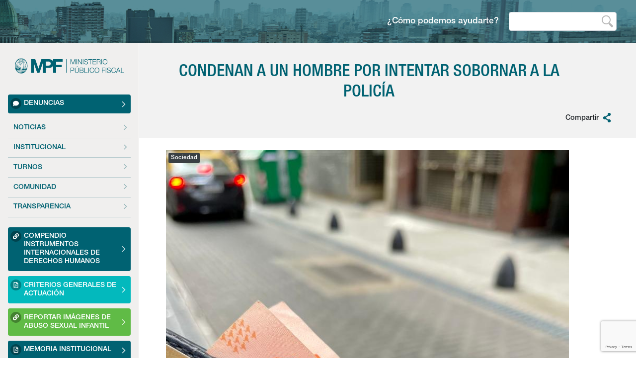

--- FILE ---
content_type: text/html; charset=UTF-8
request_url: https://mpfciudad.gob.ar/noticias/2022-04-26-14-40-34-condenan-a-un-hombre-por-intentar-sobornar-a-la-policia
body_size: 106080
content:
<html lang="es">
<head>
    <meta charset="utf-8">
    <meta name="viewport" content="width=device-width, initial-scale=1" />
    <title>Ministerio Público Fiscal de la Ciudad Autónoma de Buenos Aires - CONDENAN A UN HOMBRE POR INTENTAR SOBORNAR A LA POLICÍA</title>
    
    <meta name="title" content="Ministerio Público Fiscal Ciudad Autónoma de Buenos Aires">
    <link rel="profile" href="http://gmpg.org/xfn/11">
    <meta name="description" content="El Ministerio Público Fiscal (MPF) tiene autonomía funcional y autarquía dentro del Poder Judicial y se encuentra encabezado por un/a Fiscal General.">
    <meta name="keywords" content="Ministerio Público Fiscal, MPF, MPF ciudad, MPF caba, Fiscal General, Fiscalía General, Ciudad de Buenos Aires, Justicia, servicio,">
    <meta name="robots" content="index, follow, max-snippet:-1, max-image-preview:large, max-video-preview:-1">
    <meta http-equiv="Content-Type" content="text/html; charset=utf-8">
    <meta name="language" content="Spanish">
    <meta name="revisit-after" content="5 days">
    <meta name="author" content="Ministerio Público Fiscal Ciudad Autónoma de Buenos Aires">
    <meta name="googlebot" content="index,follow" />

    <meta property="og:title" content="Ministerio Público Fiscal de la Ciudad Autónoma de Buenos Aires - CONDENAN A UN HOMBRE POR INTENTAR SOBORNAR A LA POLICÍA">
<meta property="og:description" content="Simplificamos el acceso a la justicia">
<meta property="og:image" content="https://mpfciudad.gob.ar//storage/archivos/7f4472b846a25007b1fc74cdf2bb4afd.jpg">
<meta property="og:url" content="http://mpfciudad.gob.ar/noticias/2022-04-26-14-40-34-condenan-a-un-hombre-por-intentar-sobornar-a-la-policia">

<meta name="twitter:card" content="summary_large_image"> 
<meta name="twitter:image" content="https://mpfciudad.gob.ar//storage/archivos/7f4472b846a25007b1fc74cdf2bb4afd.jpg">
<meta name="twitter:site" content="@MPFCABA">
<meta name="twitter:title" content="Ministerio Público Fiscal de la Ciudad Autónoma de Buenos Aires - CONDENAN A UN HOMBRE POR INTENTAR SOBORNAR A LA POLICÍA">
<meta name="twitter:description" content="Simplificamos el acceso a la justicia">
<meta name="twitter:creator" content="@MPFCABA">

    <link href="https://mpfciudad.gob.ar/css/sitio/common.css" rel="stylesheet" type="text/css">
    <link href="https://mpfciudad.gob.ar/css/sitio/sitio.css" rel="stylesheet" type="text/css">
    <link href="https://mpfciudad.gob.ar/css/sitio/aos.css" rel="stylesheet" type="text/css">
        <!-- Matomo -->
<script type="text/javascript">
    var _paq = window._paq || [];
    /* tracker methods like "setCustomDimension" should be called before "trackPageView" */
    _paq.push(["setDocumentTitle", document.domain + "/" + document.title]);
    _paq.push(["setCookieDomain", "*.mpfciudad.gob.ar"]);
    _paq.push(["setDomains", ["*.mpfciudad.gob.ar", "*.sitio.mpfciudad.gob.ar", "*.www.mpfciudad.gob.ar"]]);
    _paq.push(['trackPageView']);
    _paq.push(['enableLinkTracking']);
    (function() {
        var u = "https://analytics.mpfciudad.gob.ar/";
        _paq.push(['setTrackerUrl', u + 'matomo.php']);
        _paq.push(['setSiteId', '3']);
        var d = document,
            g = d.createElement('script'),
            s = d.getElementsByTagName('script')[0];
        g.type = 'text/javascript';
        g.async = true;
        g.defer = true;
        g.src = u + 'matomo.js';
        s.parentNode.insertBefore(g, s);
    })();
</script>
<noscript>
    <p><img src="https://analytics.mpfciudad.gob.ar/matomo.php?idsite=3&amp;rec=1" style="border:0;" alt="" /></p>
</noscript>
<!-- End Matomo Code -->            <!-- Global site tag (gtag.js) - Google Analytics -->
<script async src="https://www.googletagmanager.com/gtag/js?id=G-0C4Q4S46NQ"></script>
<script>
  window.dataLayer = window.dataLayer || [];
  function gtag(){dataLayer.push(arguments);}
  gtag('js', new Date());

  gtag('config', 'G-0C4Q4S46NQ');
</script>
    </head>
<body class="d-flex flex-column h-100 ">
  <header class="chico">
    <div class="container-fluid ">
        <form class="form-inline p-4 justify-content-end">
            <div class="form-group">
                <label for="helpInput">¿Cómo podemos ayudarte?</label>
                <input type="text" autocomplete="off" data-autocomplete="1" class="form-control" id="helpInput">
            </div>
        </form>
    </div>
</header>  <div class="container-fluid">
    <div class="row d-flex">
      <div class="col-12 col-sm-12 col-md-12 col-lg-3 col-xl-4 bd-sidebar">
    <nav class="navbar navbar-expand-lg navbar-light flex-column">
        <div class="d-flex">
            <a class="navbar-brand" href="https://mpfciudad.gob.ar/"></a>
            <button class="navbar-toggler" type="button" data-toggle="collapse" data-target="#navbarTogglerMPF" aria-controls="navbarTogglerMPF" aria-expanded="false" aria-label="Menú de opciones expandible">
                <i class="fas fa-bars navbar-toggler-icon"></i>
            </button>
        </div>
        <div class="navbar-nav flex-column">
            <div class="bd-toc-item">
                <a class="bd-toc-link destacado destacado-azul" href=" https://denuncias.fiscalias.gob.ar/"> <i class="fas fa-comment"></i> Denuncias</a>
            </div>
        </div>
        <div class="collapse navbar-collapse navbar-nav flex-column" id="navbarTogglerMPF">
                                                                                                                                                                                                                                                                                                                                                                                                                                                                                                                                                                                                                                                                                                                                                                                                                                                                        <div class="bd-toc-item " id="item_26" title="Noticias">
                <a class="bd-toc-link"  href="https://mpfciudad.gob.ar/noticias"  onclick="colapsarItem('26');"> Noticias</a>
                            </div>
                                                <div class="bd-toc-item " id="item_3" title="Institucional">
                <a class="bd-toc-link"  href="javascript:void(0)"  onclick="colapsarItem('3');"> Institucional</a>
                                                                <ul class="nav bd-sidenav" title="Misiones y Funciones">
                    <li id="subitem_17" >
                        <a  href="https://mpfciudad.gob.ar/institucional/misiones_funciones"  >Misiones y Funciones</a>
                    </li>
                </ul>
                                                                <ul class="nav bd-sidenav" title="Autoridades">
                    <li id="subitem_16" >
                        <a  href="https://mpfciudad.gob.ar/institucional/autoridades"  >Autoridades</a>
                    </li>
                </ul>
                                                                <ul class="nav bd-sidenav" title="Fiscalías">
                    <li id="subitem_19" >
                        <a  href="https://mpfciudad.gob.ar/institucional/fiscalias"  >Fiscalías</a>
                    </li>
                </ul>
                                                                <ul class="nav bd-sidenav" title="IAP">
                    <li id="subitem_21" >
                        <a  href="https://mpfciudad.gob.ar/institucional/2020-03-09-21-42-38-iap-en-buenos-aires-el-comite-ejecutivo-respaldo-a-mahiques-para-un-nuevo-mandato"  >INTERNACIONAL - IAP</a>
                    </li>
                </ul>
                                                                <ul class="nav bd-sidenav" title="En el marco de las investigaciones sobre tecnologías disruptivas que transforman organizaciones a nivel mundial nació PROMETEA, una Inteligencia Artificial creada en Argentina, en el ámbito del Ministerio Público Fiscal de la Ciudad Autónoma de Buenos Aires.">
                    <li id="subitem_22" >
                        <a  href="https://mpfciudad.gob.ar/institucional/2020-03-09-21-42-38-innovacion-e-inteligencia-artificial"  >INTELIGENCIA ARTIFICIAL - PROMETEA</a>
                    </li>
                </ul>
                                                                <ul class="nav bd-sidenav" title="Investigacion">
                    <li id="subitem_29" >
                        <a  href="https://mpfciudad.gob.ar/institucional/2020-03-09-21-42-38-cuerpo-de-investigaciones-judiciales"  >INVESTIGACIONES JUDICIALES</a>
                    </li>
                </ul>
                                                                <ul class="nav bd-sidenav" title="Organigrama">
                    <li id="subitem_18" >
                        <a  href="https://mpfciudad.gob.ar/institucional/organigrama"  >Organigrama</a>
                    </li>
                </ul>
                                                                <ul class="nav bd-sidenav" title="CAPACITACIÓN">
                    <li id="subitem_33" >
                        <a  href="https://mpfciudad.gob.ar/institucional/2020-03-11-15-25-04-capacitacion"  >CAPACITACIÓN</a>
                    </li>
                </ul>
                                                            </div>
                                                                                                <div class="bd-toc-item " id="item_37" title="Turnos Fiscalías">
                <a class="bd-toc-link"  href="javascript:void(0)"  onclick="colapsarItem('37');"> Turnos</a>
                                                                <ul class="nav bd-sidenav" title="Turnos Fiscalías PCyF">
                    <li id="subitem_38" >
                        <a  href="https://mpfciudad.gob.ar/turnos/turnos-pcyf"  >Turnos PCyF</a>
                    </li>
                </ul>
                                                                <ul class="nav bd-sidenav" title="Turnos Fiscalías VG">
                    <li id="subitem_39" >
                        <a  href="https://mpfciudad.gob.ar/turnos/turnos-vg"  >Turnos VG</a>
                    </li>
                </ul>
                                                            </div>
                                                <div class="bd-toc-item " id="item_4" title="Comunidad">
                <a class="bd-toc-link"  href="javascript:void(0)"  onclick="colapsarItem('4');"> Comunidad</a>
                                                                                                <ul class="nav bd-sidenav" title="Fiscalía a la Escuela">
                    <li id="subitem_24" >
                        <a  href="https://mpfciudad.gob.ar/comunidad/2020-03-09-18-42-38-la-fiscalia-a-la-escuela"  >Fiscalía a la Escuela</a>
                    </li>
                </ul>
                                                                <ul class="nav bd-sidenav" title="Discapacidad">
                    <li id="subitem_20" >
                        <a  href="https://mpfciudad.gob.ar/comunidad/2020-03-09-18-42-38-inclusion-laboral"  >INCLUSIÓN LABORAL</a>
                    </li>
                </ul>
                                                                <ul class="nav bd-sidenav" title="VINCULACIÓN CIUDADANA">
                    <li id="subitem_40" >
                        <a  href="https://mpfciudad.gob.ar/comunidad/2020-08-04-11-20-16-vinculacion-ciudadana"  >VINCULACIÓN CIUDADANA</a>
                    </li>
                </ul>
                                                            </div>
                                                                        <div class="bd-toc-item " id="item_5" title="Centro de Información">
                <a class="bd-toc-link"  href="javascript:void(0)"  onclick="colapsarItem('5');"> Transparencia</a>
                                                                <ul class="nav bd-sidenav" title="Resoluciones">
                    <li id="subitem_27" >
                        <a  href="https://mpfciudad.gob.ar/resoluciones/search"  >Resoluciones</a>
                    </li>
                </ul>
                                                                <ul class="nav bd-sidenav" title="Informes Estadísticos">
                    <li id="subitem_36" >
                        <a  href="https://mpfciudad.gob.ar/informes_estadisticos/search"  >Informes Estadísticos</a>
                    </li>
                </ul>
                                                                <ul class="nav bd-sidenav" title="Informes Ejecución Presupuestaria">
                    <li id="subitem_48" >
                        <a  href="https://mpfciudad.gob.ar/informes_ejecucion_presup/search"  >Informes Ejecución Presupuestaria</a>
                    </li>
                </ul>
                                                                <ul class="nav bd-sidenav" title="Compras">
                    <li id="subitem_30" >
                        <a  href="https://mpfciudad.gob.ar/compras/search"  >Compras</a>
                    </li>
                </ul>
                                                                <ul class="nav bd-sidenav" title="Convenios">
                    <li id="subitem_28" >
                        <a  href="https://mpfciudad.gob.ar/convenios/search"  >Convenios</a>
                    </li>
                </ul>
                                                                <ul class="nav bd-sidenav" title="Dictámenes">
                    <li id="subitem_41" >
                        <a  href="https://mpfciudad.gob.ar/dictamenes/search_innovacion"  >Dictámenes</a>
                    </li>
                </ul>
                                                                <ul class="nav bd-sidenav" title="Disposiciones">
                    <li id="subitem_34" >
                        <a  href="https://mpfciudad.gob.ar/disposiciones/search"  >Disposiciones</a>
                    </li>
                </ul>
                                                                <ul class="nav bd-sidenav" title="Compendio normativo COVID">
                    <li id="subitem_42" >
                        <a  href="https://mpfciudad.gob.ar/transparencia/2021-11-09-20-01-14-compendio-normativo-covid-19"  >Compendio normativo COVID</a>
                    </li>
                </ul>
                                                                <ul class="nav bd-sidenav" title="Digestos">
                    <li id="subitem_43" >
                        <a  href="https://mpfciudad.gob.ar/transparencia/2021-11-09-20-01-14-digestos"  >Digestos</a>
                    </li>
                </ul>
                                                                <ul class="nav bd-sidenav" title="Ley N° 572">
                    <li id="subitem_47" >
                        <a  href="https://mpfciudad.gob.ar/transparencia/ley-n0-572"  >Ley N° 572</a>
                    </li>
                </ul>
                                                            </div>
                                                                                                                                                <div class="bd-toc-item">
                                                <a id="menuBotonModal_link" onclick="ShowConfirmLink(event,'0','');" href="https://mpfciudad.gob.ar//storage/archivos/16e0410253ee6aa7b34597c6fc57d521.pdf" class="bd-toc-link destacado destacado-azul" target="_blank"> <i class="fa fa-link"></i> Compendio Instrumentos Internacionales de Derechos Humanos</a>       
                                                                <a id="menuBotonModal" onclick="showModal('4')" class="bd-toc-link destacado destacado-celeste" target="_blank"> <i class="far fa-file-pdf"></i> Criterios Generales de Actuación</a>
                                                                <a id="menuBotonModal_link" onclick="ShowConfirmLink(event,'0','Se redireccionará a un sitio externo del MPFCIUDAD. Las denuncias que se hagan allí las tramitará el organismo en cuestión. &lt;br /&gt;&lt;br /&gt;Para denunciar en el Ministerio Público Fiscal de la CABA puede hacerlo ingresando a: &lt;a href=&quot;https://denuncias.fiscalias.gob.ar/&quot; target=&quot;_blank&quot; title=&quot;https://denuncias.fiscalias.gob.ar/&quot;&gt;https://denuncias.fiscalias.gob.ar/&lt;/a&gt;');" href="https://report.iwf.org.uk/ar/report" class="bd-toc-link destacado destacado-verde" target="_blank"> <i class="fa fa-link"></i> Reportar imágenes de Abuso sexual Infantil</a>       
                                                                <a id="menuBotonModal" onclick="showModal('9')" class="bd-toc-link destacado destacado-azul" target="_blank"> <i class="far fa-file-pdf"></i> Memoria Institucional</a>
                                                                <a id="menuBotonModal_link" onclick="ShowConfirmLink(event,'0','');" href="https://mpfciudad.gob.ar//storage/archivos/47527c6baf5ee92e8c147592be50fd3d.pdf" class="bd-toc-link neutro" target="_blank"> <i class="fa fa-link"></i> POLÍTICA DE CALIDAD</a>       
                                        </div>
        </div>
    </nav>
</div>
<div id="modalBotonMenu_8" class="modal fade" tabindex="-1" role="dialog">
    <div class="modal-dialog modal-lg modal-multimedia" role="document">
        <div class="modal-content">
            <div class="modal-header">
                Compendio Instrumentos Internacionales de Derechos Humanos
                <a class="close" data-dismiss="modal">x</a>
            </div>
            <div class="modal-body text-left">     
                <p class="descripcion"></p>               
                               <p class="footer"><img src="images/modal_home/logo.jpg" /></p>
            </div>
        </div>
    </div>
</div>
<div id="modalBotonMenu_4" class="modal fade" tabindex="-1" role="dialog">
    <div class="modal-dialog modal-lg modal-multimedia" role="document">
        <div class="modal-content">
            <div class="modal-header">
                Criterios Generales de Actuación
                <a class="close" data-dismiss="modal">x</a>
            </div>
            <div class="modal-body text-left">     
                <p class="descripcion"></p>               
                               <h3 class="banner-title">
                    Archivos
                </h3>
                <ul class="list-group">
                                        <li class="list-group-item">
                                                        <a href="https://mpfciudad.gob.ar/storage/archivos/d3262c58124467df124ebdf335d6ea45.pdf" target="_blank" class="link">
                                    <img src="/img/site/iconos/ico-new-w.png">Criterios generales de actuaciones
                                </a>
                                                </li>
                                    </ul>
                               <p class="footer"><img src="images/modal_home/logo.jpg" /></p>
            </div>
        </div>
    </div>
</div>
<div id="modalBotonMenu_5" class="modal fade" tabindex="-1" role="dialog">
    <div class="modal-dialog modal-lg modal-multimedia" role="document">
        <div class="modal-content">
            <div class="modal-header">
                Reportar imágenes de Abuso sexual Infantil
                <a class="close" data-dismiss="modal">x</a>
            </div>
            <div class="modal-body text-left">     
                <p class="descripcion"></p>               
                               <p class="footer"><img src="images/modal_home/logo.jpg" /></p>
            </div>
        </div>
    </div>
</div>
<div id="modalBotonMenu_9" class="modal fade" tabindex="-1" role="dialog">
    <div class="modal-dialog modal-lg modal-multimedia" role="document">
        <div class="modal-content">
            <div class="modal-header">
                Memoria Institucional
                <a class="close" data-dismiss="modal">x</a>
            </div>
            <div class="modal-body text-left">     
                <p class="descripcion"></p>               
                               <h3 class="banner-title">
                    Archivos
                </h3>
                <ul class="list-group">
                                        <li class="list-group-item">
                                                        <a href="https://mpfciudad.gob.ar/storage/archivos/f00000ccb905d904c55878d6a0e963b3.pdf" target="_blank" class="link">
                                    <img src="/img/site/iconos/ico-new-w.png">Memoria Institucional 2020
                                </a>
                                                </li>
                                        <li class="list-group-item">
                                                        <a href="https://mpfciudad.gob.ar/storage/archivos/d9229070ac3ee19821d89bb2b1a83ca3.pdf" target="_blank" class="link">
                                    <img src="/img/site/iconos/ico-new-w.png">Memoria Institucional 2021
                                </a>
                                                </li>
                                        <li class="list-group-item">
                                                        <a href="https://mpfciudad.gob.ar/storage/archivos/f82e3d69605b7628b9514df0725414a8.pdf" target="_blank" class="link">
                                    <img src="/img/site/iconos/ico-new-w.png">Memoria Institucional 2022
                                </a>
                                                </li>
                                        <li class="list-group-item">
                                                        <a href="https://mpfciudad.gob.ar/storage/archivos/4c216f7c8fad7c654734ae546abfad3f.pdf" target="_blank" class="link">
                                    <img src="/img/site/iconos/ico-new-w.png">Memoria Institucional 2023
                                </a>
                                                </li>
                                        <li class="list-group-item">
                                                        <a href="https://mpfciudad.gob.ar/storage/archivos/d03a19800c039a6480f672c4af5a1365.pdf" target="_blank" class="link">
                                    <img src="/img/site/iconos/ico-new-w.png">Memoria Institucional 2024
                                </a>
                                                </li>
                                    </ul>
                               <p class="footer"><img src="images/modal_home/logo.jpg" /></p>
            </div>
        </div>
    </div>
</div>
<div id="modalBotonMenu_12" class="modal fade" tabindex="-1" role="dialog">
    <div class="modal-dialog modal-lg modal-multimedia" role="document">
        <div class="modal-content">
            <div class="modal-header">
                POLÍTICA DE CALIDAD
                <a class="close" data-dismiss="modal">x</a>
            </div>
            <div class="modal-body text-left">     
                <p class="descripcion"></p>               
                               <p class="footer"><img src="images/modal_home/logo.jpg" /></p>
            </div>
        </div>
    </div>
</div>

<script type="text/javascript">
    function colapsarItem(id) {
        $(".bd-toc-item").each(function() {
            $(this).removeClass("active");
        });
        var idxItem = "#item_" + id;
        $(idxItem).addClass("active");

        var idxSubItem = "#subitem_" + id;
        $(idxSubItem).addClass("active");
    }

    function showModal(id) {
        $("#modalBotonMenu_" + id).modal('toggle');
    }


    function ShowConfirmLink(event, mostrar, mensaje) {
        if(mostrar == 1){
            event.preventDefault();
            swal.fire({
                title: 'Aviso MPF Ciudad',
                type: 'info',
                html: mensaje,
                showCancelButton: true,
                confirmButtonText: 'Continuar',
                cancelButtonText: "Cancelar",
            }).then( function(a){
                if(a.value === true){
                    window.open($("#menuBotonModal_link").attr("href"));
                }
            });        
        }
    }

</script>      <main class="col bd-content" role="main">
        <div class="row section-header">
    <div class="col-md-12">
        <div class="col-md-11">
            <h1 class="section-title">CONDENAN A UN HOMBRE POR INTENTAR SOBORNAR A LA POLICÍA</h1>
            <p class="section-description"></p>
        </div>
    </div>
    <div class="col-md-12 mb-0 d-flex flex-column flex-md-row justify-content-md-between">
                        <div class="compartir ml-auto"> <div id="social-links"><ul><li><a href="https://www.facebook.com/sharer/sharer.php?u=https://mpfciudad.gob.ar/noticias/2022-04-26-14-40-34-condenan-a-un-hombre-por-intentar-sobornar-a-la-policia" class="social-button " id="" title=""><span class="fab fa-facebook-square"></span></a></li><li><a href="https://twitter.com/intent/tweet?text=Default+share+text&url=https://mpfciudad.gob.ar/noticias/2022-04-26-14-40-34-condenan-a-un-hombre-por-intentar-sobornar-a-la-policia" class="social-button " id="" title=""><span class="fab fa-twitter"></span></a></li><li><a href="http://www.linkedin.com/shareArticle?mini=true&url=https://mpfciudad.gob.ar/noticias/2022-04-26-14-40-34-condenan-a-un-hombre-por-intentar-sobornar-a-la-policia&title=Default+share+text&summary=" class="social-button " id="" title=""><span class="fab fa-linkedin"></span></a></li><li><a target="_blank" href="https://wa.me/?text=https://mpfciudad.gob.ar/noticias/2022-04-26-14-40-34-condenan-a-un-hombre-por-intentar-sobornar-a-la-policia" class="social-button " id="" title=""><span class="fab fa-whatsapp"></span></a></li></ul></div> Compartir</div>
    </div>
</div>

<div class="row">
    <div class="col-md-12">
        <div class="col-md-11">
            <section>
                <div class="row">
                    <div class="col-md-12">
                                                                        <div class="multimedia p-4">

                            <div id="carouselPRINCIPAL" class="carousel slide" data-ride="carousel" data-pause="hover">
                                                                <div class="contenedor_categorías">
                                                                        <div class="categoria">Sociedad</div>
                                                                    </div>
                                                                                                <div class="carousel-inner">
                                                                        <div class="carousel-item active">
                                                                                <img alt="CONDENAN A UN HOMBRE POR INTENTAR SOBORNAR A LA POLICÍA" src="data:image/png;base64, /9j/4AAQSkZJRgABAQAAAQABAAD/2wBDAAgGBgcGBQgHBwcJCQgKDBQNDAsLDBkSEw8UHRofHh0aHBwgJC4nICIsIxwcKDcpLDAxNDQ0Hyc5PTgyPC4zNDL/2wBDAQkJCQwLDBgNDRgyIRwhMjIyMjIyMjIyMjIyMjIyMjIyMjIyMjIyMjIyMjIyMjIyMjIyMjIyMjIyMjIyMjIyMjL/wgARCAQAAwADASIAAhEBAxEB/8QAGgAAAwEBAQEAAAAAAAAAAAAAAAECAwQFBv/EABkBAQEBAQEBAAAAAAAAAAAAAAABAgMEBf/[base64]/Teh5/bx30Cffnz49WUSURDsa5uP0eCIuEm+nPtjXNz9vnbno6cu9w+bbBOXp5VePfHGL3bcXXekcnRyTDhk579fJ1O7BXaTZDtEMRbhynPtjLhjtjZmmiamj1O/[base64]/CtDXfKTTOyODp5ZeQ2zhaZOdNKy9Ly/Rx78unp5eRKevjeemTfGql476+PrvSuTq5VzuLnPr2x2ekiotlNIVNDGCaqWMd8JefHfKzGdZMtJ0PV7uLsly5enjVZ3C4Z3FnTrlomUXImwRTDs59ofNpkY9eHULi7+IxWirPpy3i2nN0wFjtjXPncOcpphJzagLoAr2HOfL0d/JzRz9HTtzdHfyPOp1y3159UpJC5t+Q5HLm71xJ093p8r0pzwjbC8qmclylq+aujn6HSufq52sQHHo6OfqnoU3DcpzTcs0JqCpoWPREvNHRMc0dWZzVbO/[base64]/[base64]/[base64]/[base64]/FnrPqHL1GY5K0yqXYjSMMOnnEFK9Xjz66OsF3w2kp5lloKBAAoe/[base64]/Q6cmB184AVtgXPSubaWxrWObl9Tks5WhlpghgDBIQ0wAVDAYkMQWSxiBg4Q0DllEgxMqooYkNzQwABFACTQAAJiafTKjQzcyp5dEDzpNA8N1rPjr2ODpjk6+danqdPg9kvsPi6MdNRC1LIExZ4nz8fQtDvmmc3Lvn3PzzO/UfnduuWoG+a5ukzuujzfQuaA3z5eX1Oa542hKc0JVIJgkwQOhjhTSEBTaAExsYS0AA0EDRVOKhiRVQyhMGgpxQJoAAAEJ9MjTAAhaLGoHPLoMUowM/[base64]/O6k6XjpVCBgBFkuTueW5GsbTAeWhZ5mHuc3THlT0Z7zp1eZZ7HX43RjXqHH189vCuHHdaT3461PPy9Ofa+Ezv0n5/[base64]/[base64]/L78dOh5XWkUZutc+2s1hu7nzJ9HisybSU4C1LAAbKExDQgi0SUyKsENCJCppmc6yTSDjCvo/OEriNOvfz+vm6afn9CdPG0yhJhzeN9BnXzC7+DfNK1UgA00YFi1yYlox93mI9u/[base64]/[base64]/[base64]/R4HqJ2mekrEoE2QWCpgptEDQ0qOybzdBCJVQ00hWkDEQJwrSIM7zswiL9/y9CXvkxkgihBIFBIFvQc5z6Ybdefn9PBx+jpnp5b25yhMaGIAcgbxnRJrQ+/xqPevxu47XlpLQmJU5cvJ38zNdLq6Yy1z0Onkzgud2YxXNHp6+Pue52eR6edfPr6T5vUv0vJ2T2XxdktUOEqkQgoTCbDOmjoedTqgmjPTNUIUAGkgjRSicxPB2eLrGnb5WvXz+hUad/MOX142pcjHIA6EEJWqVSL2c+evHtzadfBw9OHN3azXmPXAoAEwABXKOrGWSUHV0+RR72vjejHThfjLzo6EzmdKuozGBGucYnQR3nmLt5zb1PG3r0ySXzX2apwaacx7Wvj9h1ynmyUxFSOs2WhlNGfRUurnPPXOpGKimZlKVDkUPkTn4Q6cNTPRI2RXbXl9OufW0u/mqpOnJgwBQqEVBRI1adHOS9Hn9PVw9HnX0edx7zl3C8D1zAEDQA0TvlRbzCNNMztOCjpy2yjG98KzibGpozRRN5kvdfDqjWiL7/[base64]/XKceOhn0Y89nuKp5+lAwBWCECQpJmi82+LXOsd99c+O7wNXNUMABheYVFaST1+eV6hxdnXg3L7+eiXcjagQxiCRupaDqjCufXly9rLz+rzujknO9MOjc89dPMOpZpCZePSRm7zqBJZoEzKSpiBNJNxqaCRTi47b88NNMJPQ9PwvQM/[base64]/SFJHLuAqUkqQZj4Z5dcwHrmMBtBoZsmqdnRPJrLznqZHE4qm2gAEwNJhxF6Qdevlb6x2tV38w4fXjaVAgBikE3UjSvq5HL1eX2b+f1eIb5cu/Tv5rOjm6OcSoDOswBqgAGAykhuiNYZWdQOnEXeBXr4cfRGDma9l+R6MeTn9B49a9PDJ7nV5PabOTl6HJnYQs1rz4z1yQzWEMAZQDEMgqQ6MUE7PJPRx4uleC/[base64]/mGlvlnw64eT3b1NY6443mMpDaYgYJgAAxgAAqDo54iRFCaAYSNAwlpzVj6MLOfT0+WMPQ8/[base64]/Rnh1qzzH6HNrlkQazYEE2GS0VZlIQ0iGUmIGgAQNANA00A0AMQAADTzi6SVQITGMaAABgJggsIYSryFLQA1VJw2MTYIYMQjBANAAACjBAAAAAAYIYf/2gAMAwEAAgADAAAAIZZ1QhLB3QrKI1mWEBu9RWatVSjoJdcTABFgi2DhQJ8zoKcnRMqVB79pzfIxGEsCk64fZRegVar4UXbE96ivjYhnIJHtvohYMuN0V+xuY6iCH/pWhuiYSfbpUQtwfJ7Wlusw78V5C1ent/2ugFK1rnwLVO7LZC+3083MYafrRcabRcVZPJGIwtiqK7oiG9rqgMrM/[base64]/XR1w4nzuZFZ1nokMsbqe/[base64]/wARB9DdvzM1H/Mee9y86N+df/OhOE1WjDCBSAQTxSxOZJk33wjabfy4eN1fZuWN+MfM7E9tvv8A7FBxddoUcc8skcU40rZSaQJdJM4uUwn7UdP5Kdn60jdprD37R+55BVs0MwXGgEI08w+jbbXfGq6DT1j3frwL8b1t9SaogDFDVfVlZ50QgyjrWU4oYEAAYMACCqaXvLbbrzXHLglkl/WccwMGl1+X7Fe6/DNgp9AxouGO4IgQu+iWTXz/AM350zx5+P8AD+iFKzCXmGUMs9jHRiBVjfvjOJaYZppbLI6oouPetF+sPusffcgjMhws0WIt+A4XaFCCZvzFn+rZLIZoJbIbqKZMNPvM9P0N9e9QCmySUc1hOqE0yiNtO2PiB2/6q4rI55rJ76aY/Mf+/ftMsdsecCd+QxMnLdQw+nVIJ9db9lPYKJpoapLp5p5qYLMe/wDLzDzrf7HXZz8JdfNa1YR5SrAvecuJ+eSOCeWa0cS2M4eWTHPvHZfDvPLP6psUOViXcnulE8iQ++UwVEuS+6OSEkMUYwSia/7Lj/PHHTjLrTqYI1/1xqUXchnd93iYtspuKyaaI6ycggQc0eA/vv7jrjfLbrDHEs0pfcsm28zJaoabtN0tCaKG2OGSq0CESaMbZB3nPfvPSd3L07TSXWZEH2p4d2wynCehGeaq6+yeiemOCmwXVNhdLLXvqSTDP5Vr0QoW8xTzBWGgoSe/EQ2GWKua+uWG6qs8odNV/LbzCya6KRMgMBIUVXp19k8sGi8VO5N3qOOeO3Wu6YIG4UcdTfbDY+Oyq4rl0Eod8k7PUaaDrQw9AxnA6yaKyT3CSG3e4oZlT/fznyqWueYQUkOgCaScCv4oRJVd95iAtamfT7LD/wB/+2rPYBd8wOu8pukrBQXlLq9gMs0POWGbdNB95slT+924z010072++UT45RbXol3cTc/Vdm12+6rbREBEcj3RUNkeJ19w0277/wAOMcMv/qmwqjlwFHwguK2BreVUkj3l9NH9H3FDrTm9tcedvfMOs+efOJjHxlzUFNrfWw42EzVH07p3cApm2s81Ynt4cMtec99d+c+/tsdjjy0UnTVbjicV2oax2nS/7baz9PdwUR487uN9t9+fNs8sN/eyeQATBQQosKB1+qprgyXarEa4xm12d9nPBQdNfMe88Pvv9OuVVbGgShWcESAmboa5TLQ3Yrg5nTp1sAusBpnOO+Ot+9/OsMPkIv1HiXWbELw0C4rKLhgli97fK7ffkedwTrH2Mef8ccvs/c+L3/fyyDkg6KQAhfpLLorLB1h60HxV37DTyd7K36cuNMOOsfcBWGZJUQHOFocvWzGGYo5ogzUlkZElLrP0nVgS/D/yPPccd+/C+Hll/b7XFA6PasBT/wAGWa89ZBpdeN4uBkAJH7vQzajH7zTjNujF5dR/+oZAO+JGZABgou6xFlhxJ3Jz8Iz3r7coF7Fz7HLTYqUEkWloNu8+/wBZMpmyEFH5BPSdYfaXc4Tbfam23BT0+Ucx61b/AKP72nQywYJUhLWJKINA41TC0l1kWFPsDwExScUEM+Nt64cTpqNz2G37CShTdxqIkrabm3lDBBGkWfUDGjSH1W+teY++1+A+NpGGD/Z5aKRBGB6AKgjLa7lG5k7SXz3/[base64]/d1Ndd5l1tF9hB8ueaKSCGCmcV62m6i2S2OCwQQYGa1gKSKT7VpNJ5Xl15BZttu+6GGmmuOUJaGfOeNBDXLqG2++kDPb7giDn1N95tV1V1dtR6+2mC2e+iWNdmzGCyTB/f7DfvLDPyzZLJ4yHxlpFttV1p597u+GGOSSKekdg2imyPH3/wDoz/8A/NP/2gAMAwEAAgADAAAAEC/PbyAOZHyFMzfbPlwzcUXFLmTddIiRzHKtyEVGxtS/p/M9G29dAo27F5iJ+zmrXv7aYfXHKjyBCNrFpI86SMWXFohklMt28cDgpyHHcS61KQgZaJxZQbfuJq9cDyOV926tJsvKYuXrlPzJoPs/GjLqfac8Fnuwxr9CdcWYlWr6EA/T3ALKBZqip0x1KSp1wMn3NQ7pHo9t0eUwkb0bUOppN8poHNnmuEPkOUHgj31kI7jkDMl3hVdFZY73rhrnpKV/yF9zAhLIqcevqxSvb7ne6v6jUTSo+FzYmYsMXS/I4UKbo31UWlrdn8nzIpz/ANmFsxtj0Fm87TyIxCCW1FYldMQX3S1xQFs2VlOmq7lsvy6M1+uJcpnBNz+DoYh5GVUQTL7RkzVuTrOtoPrWE3YhCwJpgBT3j18QyuZ/tgERGfkoU1E9KBQhX22hbIAgSMOerGosmxDgzR1wwwpxVkKo5noEGKJjQbqlE5LaaQx5IKpjijDav9+ZkARCDR+LqzzQY7zLqwkGWFVT129Unn+uvaooIq7YRX/PctwkmSSDQFU4IhIJD7p6DQ0SvhDthVtOEns0n33bZ476C+2Q/wDh+zAd6fVVnqSoM02GQc4setAY0+Yc21dtRR9VJnyC2Rqvk+PnPiA7X/E6DM0MGYwAwg4qub8iUYeaqi8oFZZt9xF7/wD2VI+xyRRbRRvAahodSFgpFMNDHlvpLEFCDGo4QSaWWT4adZ+/8UJqEezxpO5+F/uheCXyFtBFHSBLlKBFACzOMSTDRaVQQdT9+RdsSAA5Seoz52HtXvpApx+sceVAZjFKACCMMLTVQSSXswQa+dSY6LNIOOfd019W/wDuJ1GEpA+m4ha73rzlsxj3xUmmvJZUNDPn1320V1sf8c7tdNv8/cxqLyXsEKNAlpQnHyYZzcu4K8BfX9MktcOWVFEds+9JCDSeOt+/nEG9ebgNIJu2mWRY49KyFfkBO8ciZ8c8Nsts/wDDHviOMnt73/DD9ulHS+RQUogsClz0IdncJ3mZ8pWPvv73b7PvfTrjqTawzzHpHfH681D9F4Mc71i5j0dq+9zX04hCXr/3H7zvzvn/AL1h5HI+9z8/88XibRYl6qVOyE78KNhoYYvrAz+7+55z1/0640+8yHFDob/3x4890xcJiABDBaxgheb8ExNPjKby+6+84+WW42aSy3s5111T522y2w48A8SsFQIrIpkiq6JFYoZB911311RRXZfb4xynqw6y1w/3+4Uz6IJmoChrVSv9hodl+sVxZyx9+0R3xXefWXSzWi17w3HJj9SZZQ0Dr9ZwOVltjfWHbR9Isd8/05825xyb8S45UuDF/wCSwhQB/Nlg8EsloCMbKAOy1fbVunrPf/sN/ePcMs+8f3JDRkVPsyjABeUEM5raRNdMiWKQhDUewKhiiufsMNdeeP8APrh95Ucs37LfzhB0KzyYPCMdSy0c3AYNQi3TgGZ+vXffbqnLvV1Hl918eHLTJJt9dunfsFtcdlRF75AQHmyjgpUc/Hf3zmKXrLqvFhBMiHqmbyhrRhbrwsHjBU/WkuPfPrTI312dL/ruS+iSzXLH79kRETOZoXyVBJHGC4kvKy39xZU+3/vP9gAabG+6OKrIQDTDKL3MwHGMPGsYoH9lj1SVucMvJ0HrJXECvCtg5lL4oYIMEsT3HHz/AB19+LKkVk8TpmPVwcyTAtfWkEsg+FkzIfMz0wCoHMHGz8yF3baxzaVDSPWG91IEt6Zp9r13OIXynUTBkkU5VgItK4CJ8078TEVEnuA5s7JKSd+hql/iSd8pWBVnnJgKugIc/ItR1z4F+EQUEKOHFt56gmMZpwe1vW0DQUTz4cgqzIEP/wCBfzas6hNdshjhkUETyhcqD53gHxaw9VWanH13O2fR51fQGOdRYl+90sNd9vwj9thDTgHJRw8P8Qk5QayI6GlXE/vaX+USCPhRbSZG/a4HZdOhBTo++TjKH4R6zAXcAq2SILCxV2F1P6UqP/YgKlK3uoEKdEYTdedeggPhe+dTZ9QY6rv4FDa/2n2n8f4LwHcO2urxQrf8a6SHAgee8hsfz5ASZSdVZRkJ+puNv4wnk9qK6xSkesUgKsSv2bmwQudvds+84Crbj+rweLHcAC9lGqtJnXIs+qrCPQeGctr7/wBa3JJu8bP7mU/fLLw1R3QNOxNDnKMyBIijuxBrQTceANRd6GSZ+49PEvnXsT7PowhQ18Ku87BMzHrCmH1GnStNrV9+PcEBsYrgx2U+k8dm+HxF/qmi9W6yI3/uo0XnNMjYDm/ORxuMU5wA19aLauOkTdU/fdP/AB9OLztavjvyIjdtbHPukhYOYC0g8+wPNEZf0tz2/wC45tZ+ptbsJa77kxxDjzBbb8p4gD427zydxgn0yRBWk/GsgQ/JC90+F8InaDh7qL8ATWWAbYa6zO0NKKZ74qFixzllmV0cegu5q3Jxlh4LbbZYKr6vbwSL54qrUIkinQVQ11qkPPW5clJV3dE3jwRvM647xTZwYrbRM56RyyDDSLELKN+iVV9NgzRE6rKHJXa0QEND4L4ohzjwwamCzoq7A+KzYxz7lgJi2uHBkHGGPK9/kjL7KZFg7oZrCBgHWX0gjAAA4VBwyaoyKRwW3m1A1WUdgPUc3yyzlGVm5aY4pSSWFWEHWk2/XCnc7qBoaJLlOek/lnQkB8a2xYyyRS0Wza4t4yiUXWFEmXVddculmmozXlZpBLqGl3rE8vh4q5RxgQRlCaIben0nX21UFmFGess8F1FUC/knkGnmG+Uu8CpyRTLjTRzWSS5rKV12HFH3EWGnXUPOV1xJx1F02F0XGt5foQTDyR5hSRhtXhjZ64ml0HW0lmFnn2Ou8e5402VVHUXdE5DxrxhzQAK7zwghp3jw6tfPk1k3VW1m1e9uNw4VGg4RmElvn6/YqoII6YpDxRA3SA+BD7etnWlGm9H12HEk2SIVbYp5ZG+BY9QniGX/ALfS2GOO+n95+S4vnlNdVpdNxdRjB+ayWS6OKK9I5ycZoCPNHz73jTnPH53wgnVqjxtxh95xlRdlPAuw2i2Sy8bBQPdQWHH3f2jzPPzz/8QAMhEAAgIBAwMDAwMCBwEBAAAAAAECEQMEECESIDEiMEEFQFETYXEyUAYUI4GRobEVQv/aAAgBAgEBPwBSWThGTS5PKYseRumfozP0poUpwIZZXbIZUxNNHG2OCfk/TRJGJU2ZEq2rsYxbNbLZdjVkolOyPjZDGPdcCYtsMunO4i5Hjp2jpKidMWyWKLVDTgzDNSHspV4P1GxMlx4Lb7mMj42fgYt7OrdjWy2Yx7LZCELAlk6hMskm1wSjNshjlF29suLrVkI/p8tnUn42TeyJd78HyLZ+NlsiiiihiKoWzG9kLaO/1XX/AOUxdS8mh/xBqsuZRlyjBmjkimQcRpfCJKxqiUqPqepnFvj+DQObxpy81t8bIlsu2WyZY3wfItkPtRIW0t0LaO+s0UNTDpmYPouHDK4KjFhjGKihY6E6OsbscEzJpsc/KIY1BUhbUIZR4Eyy9peB7WWLZIQ97G+RMYtpboW0S9kJbKQ6Gux+T5IorZcjKKOS2Wxt7UNbISEiux7LZFEt4i2XgW6YuSiu1q2UJ0WWJkhreijpFFFD3Qi+5bLaW1C2SPjdMS2s6iy9/nZj2Q3Ze6VjW9lFHSiijns4Okrayx7pCXIuyiyyy93s97KKH2Q8k1zvRXfR0jW3JZez2S3XZfvXtRWydDd96j2WWWXtRRRRRFcFIora/[base64]/tk6FITGkxwHEorsvd9zdckpdW6dFlkZj+3UhSOGOKY4DidJT7WuyUlFWyWZ5F1IxyqC6uxOt4y+PuU2KRY0mOA4jiVu1vKairZmy35J+iPpMkXOqP1F1dPYpVvGXw/uraFJiltSFTGitmhuuTOnk+R9Lai1yJvr/AGKbmmvCFjSl1fPbGVC52jL4f3nUKRi1bjxIhlU+YlJjJJJWSk5eCiWNN9XyQk5NmKDhafenQntGXw/vozcXaMWsviZGSa4JRTJYK8Di1wyjp7G0lbIarFLwzrj+SM4y/pd7S6q9L5MU5SjclTLIy+H95m0Uo8w5GmuHtjzTg+DFqYz4fDLRLGmiWJrwUMrbLjjkj0yJ/T1/+ZEo9MqTs0WGTl+p4X/u6dEc8JS6b52jL4f3mXTwyeTNpZ4+Vyt8WplDh8oxZ4zXBdk8SkSxyiVszV6vq9EPBpdL+p6peDLrYY/TjV/+H+fy/hGDVxyvpfD21GnWVWuGjSZpSThPytov73No4T5XDMuGeN1JbJtO0YtY1xMjkjJXEpMnhT8Esbj5NZqnL/Tx+DS6R5H1T4ianVdf+nj4ijTaN5F1S4QtPiSrpNVi/RmnExT64KWyilLq3Uvz9zbQpXvJKSpmbQp84yUZQdSW0Jyg7iYdYnxPgUrKTM30zDkl1JV/B9RU8cFBKomj00ZPrn431uVTyUvg08OnEkytuppcGLVxnLplw9oyr7i9lJryJp7zxxmqkjNopR5hyhqtsWaeN8MxamOTjwyyUVJUzJpINengninj8mp1biuiL5NLi65dUvCMuuhHiHJ/9DLfhGn1Uc3HhjNRg611LyjSZZThU/K2jL4+6r8HV2ZcEMnlcmbSzx8+Vvi1U4cPlGPNCa9JY4p+TUfSMc31Y+DWRyYv9Oqj/[base64]/yf53PF2jS62Gfh8PbU6Xrf6kOJIw5X0rqPPgi7+0v891FnBdF3vPHGaqSM2ilHmHI18PbFqZ4+PgxamGTheRbajQ4cz6pLky6RQVNcGaH6WT0mLNaV7Tj8ojPp8ifyRlf2eo+mY8nqhw/+jPpcuB+tf7/AAX2WXtYmX2ZtPDJ58mXTTx8+VsmYdZKPE+UY8kZq4ssaT8mq+lxzPrg6Y8LxpRfwQydPDP6kTj+DHlUX0sX5Iu/s5RUlTNR9KhL1YuH+Pgy4cmF1NUWMbLLE9ltfZm0cJ8x4ZkxTxupLaE5QdxZh1yfGQjJNWiycFNUzNpJR5jyYtRFT/Te2TCm+pGDLfpYuBc/Y3vkxwnHpmrRrsGnw24TX8WPU4/yLNCT89qYu6UVJUzNofnH/wAEouLp7Ys88T9Jh1UMn7Mssz6THm5flEceTH6Z/wDJXJkxt/0vkxZLVPyWJ39gyUowXU3SNX/iCEPThVv8/Bn+oanUP1Sf8fA4iiiiGWUH+xFqStFbL2cmKGRVJGbSThzHlDLMWrlHiXKMeaORXFiY4pk9PfMTocXyZIfKMeWMvHwJl+/qPqenww63K/2Xk131LLqpc8L8EYuTFGkUKI42UYcjhL9t17ebSwyc+GZsEsXlbRk4u0zDrvjIRlatFjipeSen/A8bg7XkTssjK+PebbdsUXJ0hRUVS2oraS+dtFpMer0qkuJLgz6XJgfrXH5KoXsVu0mqZm0SfOMnCUHUtsWeeJ+lmHVwycPhllkoqXkyYHHmItou/dcb4FFJUh7varGj/D030zh/[base64]/c1P07Lh5XqRRfsNWNbNWqZm0SlzDglCUHUkae/1Y0IRYuTJhUvBDBJPlibQ0peRxa9hdz4G7IK2aGMY4Ixiyi/ycoq/Bf521P07Fm5XDM+ly4H61x+fj2qsa2yY4zVSRg0ihPq/42Q1eyGrJxadohLq2lD5XfGWz7JbYIW7MOfJhdwZp/qeOfE+H/0Jpq0VXg4vb+BMaTVM1P0qMvVh4f4+DLinil0zVPa/YaJK+BKkIuu2hx/G7imNV2xIyovdsZGLk6RCHSqKLNPrMuD+l8fg02vxZuHwxq9v3R/IrRZlxQyx6ZqzU/SpQ9WHlfj5GmnT9tND57bPJRWzV+Rxa7FwJikixvajFj6Vfz2Lgs0/1LLi4lyjBqceZXBjR4KrweRNrztqNJizr1Ln8mp+n5cPK5XsoaF20eCx7UUOH4EhxT2SK7MWP5Z0/gT7GtoycXcWab6o16c3P7mPJDJG4uxr8F/k5R+6L4521P0zHm9UeGZ9NlwOpr/f47Utq9nwhDQnQ2NkdqFs9sWK+WJCGkcoUk+ytseWeJ3B0ab6pGXpy8P8iakrXKKrwcM/Zkf2LRKCkqaNT9JT9WHj9icJY5dM1T3sQ/ZYuBOxqtkhI8CEXtixfLFu1s1ZbQnfdg1WXA7i+DT/AFPHk4nwzhlUhL5W10XZm0+PNHpmrNX9NngXXDmP/hYxe15KKouxoTvZi2SbMeGuX2PtaLryLu0+ty4OE+DT/UcWXiXDGr8FteSn8HAr+RpNUzNBRnKK+GUL2WJbNWJUXsnvCDk+CGNR9yvwKX57fBwYNfmw8XaNPr8WZU3TOn8H8lUa3UrBjv5fgtt8j763Qtm9mudvJbMeC+WJJcLvffRVeBS/PY1smafXZcPF2vwYPqGHL80yUklb8Gs1Lz5Or4+NnvRXYzz3IaEN8e9XZQrXgUk+ytv4HlyNdLbo8Df9moaOUJ9vJfauxsrd97+1dFFia2b2fsN0L+x0NtCdj7K7GzztZf8AYmV7j/sT959y7U/t35+5sT+1b+6aoR1Cftr+xQz/ABI4atDT2TE/sG/af2UZOPghmT8lXyhoTE/eb9t/Y//EADgRAAEEAAQFAgQDBgcBAAAAAAEAAgMRBBAhMQUSIDBBIlETQGFxMpGhBhSBscHhFSMzQlLR8FD/2gAIAQMBAT8ArlTZ2+QviNpfEaucFaFEABFrgdE+0W2nNTo/iOo7L9yYo2hopSMDjqpSI9QoX8zR0hDZHMbJuRR7TNkMpDQUkpukHlNNhBPFstEoPKbzONBDDSk0pIpItHoPIKa4OClbSNqQmk2d8biAjjpVBIXtsrGPcCKKJJ3WD/[base64]/[base64]/[base64]/I+QvuR4kHRyBvbJ8bX7qSBzdtQqTJHNOiZODugUCrygmdC/nZuo+MHZzPyUby9ocRS4piIwz4W5/lm9lp+FlYznqx7hWns8j5C+4yVzNlHO1/3zkga7UaFPiczdUo5nMKZK1yCBQvwuH4DkqWUa+B7LHY4QjkZq4/ooOGyy+uU1f5r/CIa3KxeAfB6hqEVhcSYTR1aVxDDtYRLH+E5PZ5HyI7keIc3Q6hMka8aZyYcHVqcwtNFbKPEOboVHK1+y4fw/kqWQa+B7LG474PoZq4rBYIsPxZdXH9FjOJNh9Eerv5I47EE83OVg8R+9Q+sajQrERfClcz2VJ5cY+TwiK3ycy9Qj8gezWYJBsKPE+Hprg7UZOaHaFSYcjVqIWo2WF43iIW8jjY+vhcIfDM8yPdbvY/zXEMd8P8Ayozr5+mfDITHFbtysZIJJ3OG2fwmuPqNKfh74287DzBUpI71HfCKHWR1Ne5psKPEg6OW+T42v3UkDma+Mg4tNhNxTrt+qZMHbFcOwZk/zZBp4+qx+METORv4isPwuSQXIaH6o8JhrQlYrAvg9W4ywmJMR5XfhKx8DY5LZsdcpY/I+QtX2KyrojlczZRzNf8AfOSBrtRoU+NzN8gSNlheOzRt5JBa4Z8KcmYu5n/[base64]/FhLCKcfKw/Cucc0jvy/wC0OEQAaWsVgnwa7hFYbFcoMcmrSpWBkhZv9VSkZynTKlWVZV2zkRlfSERkM2vLTYUeIB0dohlJC1/3UkLma5UsLxGfDjlY7RR4+VzuYPN/dYeUYvD28b6FPbyuLT4R0T282qa7wU7XRPZWo26L6x0VnawvFpofS/1D67/msNjYcSPQdfbyqzpUqyoFVXSyZzNlHM1/3zkw4dq3RPY5poqkCRssBxl+GHw3i2/qjMJHF/ugbRFIs5tRuuV3LZCIsUU9vKfkRkCQbCwvGZI/TMOYe/n+6gxMWIbzRm0EEFyqkQtQiAURSvojxBbo7VMe14sZOaHCipMKRqxEEbqk1xadFHiAd07DyCMSHY5NlPIWHUEf+KlhLK1se4RAIooijlffDtaObJHxu5mGiuG4rFzU2SIn61/79EMNIvgPCBrfI5EZVlebSQbCjxPh6BBFhWpImv3UkD2fbKlBi5IgWjY7r4sL9Yz/AAK2FqMsB9Ysfy+qkiI1Go90Re6IrvVkd6KZE57uWMWT4WC/[base64]/5JkokbROic2kWp8dajvEhopquhbk5xOQOQ1UZLTyFNXFMXNgMc5u7DqB/0fusLjocSPQdfY7q+yHIZA1so8TWjk1wcLGUkTX7qTDuZqNRkQmvcw2CosU12kiJ9kVIytR3YzrZTiSbPQE0JzfKC/a2Mc0cn3Csg2FhOMvZ6Z9R7+f7qHERzt5o3WFeV9Oi2QcgqTHOYbCjxAdo7RXlLhmu1GhT43M0OWqZM5uibIH6BEJ4LTXcuirzATRkBabsv2tNsYPqVqrBUcr4nc8ZorCcbafTiBR9x/UJj2vbzNNjsgkIOzjmcxRytftkWhworEQcnqbtndFRTXoUfUKKkjLDYXN79q71TSqtAIBDIJjt1+1EwfOGHwP5o6DRGirI3Q1WGxc2GdcZ/h4WE4tDP6X+l36fnkOshAkIOvIGlHiSNHJrg4WFN/pm0Vaq0bCjnLd0+dpGiNErUIG+wPogmbdAVFPPK1cTe6TEPe4blFtGwr8FahAXqEHe+WE4lNh/Tu32P9PZYXHQ4keg0fY7q+kZWqQJCDhk15abClnLm8uRQVqlsmOa4cpTm0VSDvfrkZrYQCjzAtNoZYuXlbQWIw0c4p4WK4TJH6o9R+qc2tCiCNQhRWuxXi2oOB3QJBsLCcZkj9M3qHv5/uoMRHO3mjNjs0gSEHeUTlWVLZWtbXNe+YNIG+ki05tFM3zG2Ujw1tlSyF7rOeKwEWI1cKPusXw2WDXce6LUSR9kB5ar91qNtkCCo5XxO54zRWE4013pxAr6jb+Ka4OHM02DmOqsqQ6KypWry1CBvo0Tm2jGbTY6TW1kXUsTPzmht0kXusVwmKUWzQ/osRhJYHU8ItRPgoA7haFAm9VYOyw2MmwxuM6e3hYTi0M/pd6Xfp/A5WhnWZQHUesO90SgaQKJpWSgjoiVip79DUSj1PY145XCwsZwUO9UP5KSF8Z5XiiiDdhXehWq08K63ywnFZsP6T6m+x/oVhcdDiR/lnX285g532KzKGVZE5WrQQRKxGI5fS3dE57quqaCOYcrxaxfB3s9UOo9vKcwg04IgjUZXrqrNrmBQJabBorCcbcz0YjUe/n+6hmjmbzRmxkDmO2QhmdOgK1iMT/[base64]/MbIdFq+qlXbPy47ld0/MAdod0j/4Q71KkR8oOm1avoGQ7oOVIjtn5AZAdB7kuDrViILTRzIVfIDshDovu0pImvFFTYRzdW6hXWivKu8BkEeoZAZBE97/xABBEAABBAAEBQIDBgUDAwQBBQABAAIDEQQSITEQICJBURNhMDJxI0BCUoGRBRRQobEzYsEkU9FDY4Lhg3KSovDx/9oACAEBAAE/Ao2aJ0AKOFHhfy48L0QhCF6I8L0R4XphZEG8HJ6JRJQu9VhiSU3kmmyD3U2aVx1X8sv5dRspAaKRq9IJzKQdlUbwg5Eo8NONq+Qp+6dwa5CRepqoSm7J6fwKdwjQT+UOWZM3QTk5Ea7po0RTt91+q/VC/KHM9ORR4tQ4OUThSaFkTmJzaKHLazovTistr009tLDOCaQswRcFJKGhTTZnJjVl0RagrT1onkKQ6qEpp4kq1mV8pRT907hazlNccwWH2Tdk9P4OTuEaGyfzWo0CnOTihvsmjpT0azbcLCbSHKU9FHkbxcoXG1GeBUg5cpUjSnON7rMfKzWmqhSm2Ucpa5MxLl/MPRxD1LK93dB1OTJx5RxTfK/mgmy5kCpXL1XIvce/CFN5a5SUUU/dO5G/[base64]/AIWbVRHRZ16iMnujMB3XrtRlaV0+SjG13lUAKUj8pXrDyvWC9VNlRktOOqi1GiG3AhOYnM04xobJwT9+Ee6YOQ8b5DwKfunckfzhYfZD5U9O3RKeU9DdMXZP4UqVKkwW4JrUdk/ZWVHZRCe6l6i9ZCXVB9q+V6f8K16zs2VgzFVi96Z+6dNIxwEjf1teoVqUGIRhemFlTqAU514hBEkaKJheapQRmLEC/[base64]/wAKXelBijBpVo/xRxH+mP3UuIMht37JsrybtBzkZ5G7OQx011mTcTMfxlW4/iVe6yp7dFMOkq1aa6kJiCoJs7RZQcpNH8SaCf8ANwbumIqTjG5NKPKOUohFqLEWItWVRjrUK/CpE7fg9OTd0zgeFKlSpRhFO4Vqm/[base64]/bjSrkHByeijxKG6pVxcOsop/C0CmTEJsyzpzk56LkTyHhhDT1GdE/5U/QpxROqJWZZlnpNffDLomjVRJiKyrIsiMa9NZFlVcLVolEq1RWUpjDajR2T+L09BN+AzZFOOvBnB/Ec7ynIo8Sm8DxkHUin8uZZz5WZWrV82H/ANRQfKsttUkSkiKLHWvTK9Mr0ivRTY6VI+E1iYKTTxpZVkWRZF6a9NZFkTmpzSspQYhEvSQjQCKfxcnoJvwBsijvwjRT+I4HlenIo8Sm8DxJtHdPHA8jWrIKRFcbV8L4Yb/[base64]/ll/[base64]/cqWVZFkXposRYnMXprKi1FiLEWL00Y16S9JemvTXon4dfeKVKuOZByDlatX8BymcpX29WsK7RR/eKRYixZFkXpr00Y16a9NemvSXpL01k+FX9AzLMs6zK1fJXB6nTz1HhhVEh93pUsqyrKqRCIVLKsiyIsRbz191tWr+PazIOQcsyBV8XqcJ0Oq9EqBmVRIFX90pUqVKlSpUiFSyrKsiyIsRjRi/pVKlSrhaDkHLMsytFPZaMC/l02Gk1tIfdiVmWZDhSyrKsiyLKq4UsqLE7Q/eaWVUq56VKlSpVyUqVcbQcg5ZlusqyrIsqpUqVfciU56dLRTJLTT8V3Lf321atXwtWrWZZlmWbjSrhazIOQcsyzK+alSr4pT3KWROcoHphQ+IU4febVq+S1atZlnWdZ1mWZZkXLMs6zoPQcgeFKlXC1mQcsytWrV/cXFSvT3q1G6nqIpvxCnBHQ/ebVq+UhVxtX8AOQeg5XwpUq4WsyDlmWZWrVq1avkrnJUjlM9OcrQPUoDom/E3RTh97vmpEIj4gcg9B6vhSIVcbVrMg5Zlav4jlK5Sv1Vq13WH2TPiAo6ohEct/d7V8pCIVc1KlSpUq4ApqHClSpVxtByDkHK1atX8CRTFPOvELD7JnxQVeqcER98tXzUqVKlSpUqWVZVlWRZVlQCHNSrktZlmVoFWr5LVqQrEHROPFu6g2TPiBZlfdbhEUfv1q+WlSyqlSr4Nq1atWrV8KVclq0HIOWZWr5HhSx2nQL0CvRKbEbUKaUD8QoeE3ROFo/frQKvltWrVq1avhatWrV/DrltZkCrV8KRanRowr0V6K9FNZSCBVq1fwCNeGxW4tbtTgj9/tWrVq1atWrVq1atX8a+NKuS1mWdByBV8KCyrIsqyquFrMrVq1fK7zxatkUfjgWiC3lo/DtWr+/VwpVwtByzK1av4Vq1fKUEEUUUfitaXFBgy0vTFUnsLOAFpkB7rIKpSxaZm/wBItWr+BmWZZlav4dq1fBw4BWu6KPxGtLig2hxIB0TcP1eyawN5Joa6h/S74Uq5g5BytXz2rV8LQRHELsij8NjMxQFbcO3HYoOsK1pwpTYeupv3a/u1q+FKuTVWg5ByvjSrmDgETacOIRRCr4LGZvogK59tUDfHMrU0APU37zfG/uNq+FKuWyg5ByzK+SuU6jiFuFSyp452MzfRA5W+FG4nntbbJrg4cs0V9Q3+9Wr+52r41yVwBWZZlavmCdvxHCk4Jwrlay9Tso/mT8x0pM6TSLuqufZDQ2muzDlmh/E344/oN8lc1oOWZA8G4kXTxSBB1CCcOIQTUU8LbixmYp35bpZMjk9+VEt0Kv7T9eT68oJBsJr848cs8X4m/[base64]/qlq1fGuFp+G9Kix1s7oBwrLr/+lRYt8Z0P6IPjxNa5Xe2yLHsHWPUj8+EHOjGaJ2Zn5SmYhkn+08BxpbKgvkYVD3Tw52ij00KOpq0G5XWPiatohMdmHvyzwfjb+33u+YfdbV8KVKSOHE/OMr/zBYjBzYU5h8n5hsnZ3NzZL9wo5NfB8KPFvbWv6FNe3Ea/JIix3/qR/q1Mc9nynOPCjma/TY+CgtjyOF7FBuR3sU5+Uo1+qaev4I5QaNjdMfmHvyz4e+pu/wB8tX97viyRzdtk7DRv6oaif+U/KViWZdJYcsna/wDhU06EZXeyD3xm/wDlYbGHd76HunSDEuuN+vY1qnVeWXf8wUBkurD2efCvjfF2rrC+ZqLBXv8AG+i2OnZMfnHLPBm6m7/eDy3wHJatX907cc4c3I9oezwVN/DQ+3Yc3/sO/wCifhHHVpII3aeyGfNkLeoIPy+yhxl9L+pqBLDmh0HZqjma7c07nArb4OnwBYKdiK7Jjw5tjknhz9Td/uN8RzUq++1ya2nZJhUo17PG4WKwUw+0YfUb+YbhZr+cZgnOa12n91HiHs2TMS14yvQe9rQWSZmqPEh2jul3OeZ7g0W4r+bN6jpQxEZ719UJWHZwRkZ3cF/MR3vy7qFjg/Q6cs8N9Td/h2r+538SvuBVIOLTYNKWCDEb/Zyfmb/ypMO+JuSZltOz2p0TYz0vOUotcz3b5UWIdGRSZJFOPDkyR8e/U3yo5mSbb+Phzwvk1Dv0KdG9m7Ty4V7j01oO/KNDaY7MOWaH8Tfudq/i2r+6lvjna8ixuO4KlwMc2sBDHfkOyMckLyx3SfykKQPYdY+nyENNVFii35tfZNcyYWw6+FHO9mklkeUDYsbfB+nBwb3AUzmOPQ0AcIojK7/Ka0MbQ25ro2EZ3sOosKOZsn18cO/CeD8Tf1H3W/6FSojgRwC3WyJbI3JKwPb/AIT8I9usH2rPyHcJwa1zqb0/3CyB3yn9CgSx3uo8fVB4v6qKYf8Apyf/ABKbM3QOOvN34UtlPPn6W/L/AJ4RRmV3smsDBQRcG7mkcRGO6GJjP4qVg7EchFik5pYVBNn6T83JPh/xt/Uf0e1f3AtR5ro7qSOLEf6rev8A7jd1PgJIeuvUi/M3/lHDh3VE+j4K9N+tso+EHOYdLBUOJa/pkCjkc35Tnb4O6bMx3sffm2HssRPn6W/L/nhHEZXV28prWxtralJiuzP3RJdqdeMb3N2KilEo9+QtsIgxusJjs7AeSfD31M38fFr+mFvjna4sNtNKTDQzdTfsZPIGhWIw8sL/ALQV4cNijmd8zb9wgbdpv7qOVzDohjGvAD9vKjlc0dJzjwo5mybGj4PG9FPPn6W/LwiiMjtNu5QDYWeAFNMZNNm8I43SHpCbhGD5jaOFiPalLGYSL27FNcWOzBNdmAcOQixqsPpHXC+M+HzdTfmVfFPCvuFfcr56Rb45rQfQLTTmndpT8C13VhXZXf8Abd/wVKxriWSM9OQeyydidVlrTZMmczZ2qbimPH2mh8hMmePEjf7qOZkmx18FTz5zlb8vCKMyu028oBsTPACmmMp9uw4RYfP1O+X/ACgANBVcZm54T9L4YV32RHgruu3EEsOia7MOWaESDw5EFpo/fhwP3AGu9t8oOv4FWiCOfO1wDZWB7ffssR/D3Zc0B9Vv5fxBNLqy6FE0eppHCOd7NimYhsvzdu6yn8PUFHGZHZQmMEbaCxE2d2UbK1h8Pn6n7f5VLbjKcsTvpwwfyu+vMHZTog4HlliEjfdOBaaP9PixT49j+hTMVHJ/tcsxG6DufdFvhV54VyXlNgqSOHEn7UZX/wDcap4HxDra18X5x/8A3RdDN2dPaisn5TaBr6qLEOjO69eOWs2jvITppRHl+Yfm7oa7LDweobPyhbK+HuqWJks5B234QsyRAHnIDxX9lmfEdCocQH6HR3JPF6jbHzD+ntcr7qHFvYa3B7KNwk1Z+yDq0Kv4BZ4X9uPbi15aekqTCwz6s+xf/wDxKlw74X1O2vBT8O5pzM6m/wB1kdWy2UeIcHb6IOjk/wBp8qLEPiGV7Q5nkKOWOUdLlSpUp5fTGUfNwgjzye3fgSBvp9V/MReUJ4z+L90NRpyEBwoogsKgl9RuvzDknivrG/f4l/BH3kyXqWgr02v/ANN36FOY5nzBMkLNrUeNPyvFhMcHNzMN+ybIgeci1lI2W/CuGnAP6cjqc07gqTAh2uGd/wDjd/wnte2StWu7grpLbIooG9kHUocUdimlrjmacrvZNxcjB9q2/dMe2QW02p5/TFD5irO53TGF5DRumxNij3+qkxPZn7ouLjrrw2TJHM1H7KOQSNsftyObmUdxzDlnhy9bdvulcb+BfxuypACZtZqcjE9ji0jZWmSuYbaVFiWy/PofKbmqxr9EH38Ai1qNOPfj3Tskzckzcw89wn4J8XXD9rH47j9FJHFJqLDvZFlaX1IitxqmTZXbqPE6DMP0TSD1ROp/1Wc5jnH6pgMhpmpUbG4eOyde5Us5lPhitMidL8o08puDY0a25OwsZFDRSMdE6j+6Y/I/MENRYVcSAR9F2vcK+ND9FPB6fUPl+4VwtX8avhXw2VnyjK67zLOx/wAzaPlOYG7P/dByZO9lUVHjGP0kFO8hB/7Jr7+AW2VXnl7oEtNjRSRxYn5+h/52/wDKxGFkhb1DMzs9uy9N8mgcsh+V9B3hVXlNlc1MmDh17FMYWnNC5SYhz69S9Fahw+fqf8qFAUNuOJZcRPjXhhjcQ8jk7pkhZ9FVi2nkIvdTYfJ1N2+JXwK5ByVwtX8G/gRvbVSNsIxNzkNdp2Ra9nzA0rpQ4ox76+UyZkh6dD4QeRug74Baq/Tma90f0T8LFLrDUT/H4T/4UzHB2SeOndiUadodHeUQQCKH1V13Uc7mlNlbJusjmHMynBRYtklA9DvfkxBqA+/DCtqIn34b/wDlbcKTSWlF7D31W3JiIK6m/twv4AV898lcl81KlpxPJXP/AJQlLRTtR7oxse3M0EK6Kz6qPGFop23hMPqDMxNk8oO5L1rjui2tufP0ZHgOZ4KlwAd1Yc3/AO27f9F6QpzCHNfsV6L2Oo6+6c2u1IW02o8R7q45RrumyS4ct1Lmjsop2Tbb+OE8ud1DYcI25GBvhUtuVzA8LO+E0dvCjcHNzN1/4Q4FTRZTmG3NfxK4V8O+IV8KVcLVHusp543lhUgjf1beaRhOXMw5giKOu6jkcw2Co8Zekjb9wU3q1Zr/AJTZEDwoXfflIBWUjgOTZPDJhUzbP5x8wWIwksbLafUi8t3Cu29VFSZQaWybKWKLE9j4WVr/AJTRTp5mfMSRVWgbGiwzMzsx2HB0rGbuX8yzwU2eP6Icj2B4TS6CS1uMzVaKIsKWPI724Wr5aVc1KuFq+e1mV/AtXxrwjsjxvjaBQdWrdEQZmdr8IhzDTtCimSmN1gqLEtl+bpd58qy3dZvKvnLVtylNeWmxupcPDier/Sk/MNj9Qp8MYtJ2Cjs8L+XrUOBZ/hOiI13HlAgFRzUd9Eye/m1CdF3YosZ6YDJG+1hSTudsabwvVA6pkhYdP2THh7bHI9mYarDWGuY7sj7cXtD20VJGY3UeSuFq+e1fwL+PSeHwOyyClmtVwrXj34ey33TXZDeyMznU7TMvsn6VkcnxFoHfzSBIUOKfH4I8Jk8cjdCAUHFuhTX38DL45tgg8gVuDu090/CMkF4d2R2+QnT906N8LyzVh/KQpI31n0r2Q8he6jmWZrx1IsczVmvsoiyR+WQ5EIIm/hv6p2HjeNqPsnNdG/K5RSem++3flGhQ1TuL4w9tFPjLHUeFq/gXzVz0qVcL5qVcLUj5oD6WLi07X/wn4YP64Dp4V5dHL5kW6I+OTsuy79+FaKN3YuIClhcw6HM08LUOLyjLILb5THZgCw2g6t0Hc160iEW8l8SWyMyTNzt/uPopMI9tuw59Rvdv4lIW7+nRvVUC22/stt0yQhRT0iGSjTRyjnlw+h6mKKeOb5Tr4WLHQD4PCJ1xN+nC+INHRDXVOHhDhJGHtop7Cx1HkrkvjSrjavkpUq4Wr+BavizGWz052iSM+UcAD9pgZP8A8binlhd6eIjc1/dOwxbrD1NQOUdWiJDjarl7cmZ1VZQkFU8WPKLIjq11fVeU2TIo8Xej9vKG1gghNkQPO4Wi0jj3Xbhda2pGQ4kfain/AJ27rE4J8RzkZo/zMTsM8dTTYWU1sQtdPZMlrVNnBRivWM6o4iUtySAmjur0tRCoW/TjfDdCxqgc2oRHhDhLGJG0nNLTR43zVxtXzlX9wa4tNg0v5mOdnp4qMPHnuFJ/D5WD1MHL6rPyd19niOiVuSUbqbDPhPcjys2vjgERR02Vcv6IprspsJ7Y5I8w6Xf2Xpu+vCKcx91FOx+4r3QJH/0g9Xzub4W245mvcw6J+Hjm/wBM+k/x+E/+FiI5YZBnGR39ijR3Zr7LML0WYjuUyYtO6jmLnHN/lOa4DMz+6hxjX9L+l3G0DwvRB2XXsnSNa3MVuMzduM0Wcabo2PgWr5q5qVKlXLfLfIyR0ZtppOkw+LFYllO7SN3UmGxOGaXRH14fbf8AZOEOJ7ZHeykhkiO1hB3ugRx1HNqgXDYoESaOaEbaaV0bUWJfH30Uc7JdNj/lBxCDlfOWeF35Dtwz9OR4D2eCpMBZzYU3/wC2d/0TmRv/AA+m8f2WSyRfUOyP90HFpUWIyo5JR4Kjnlwpp1uao5WTN6T+nEcXDNuLUXROWN+Q6oiteM8OcZhuq5MyvlpV8ABVxzK+FclqkVfNFPJEbaU8YXG/6g9KX87VNhpsLH1/axfmATsLHPrC4X4UkckJpwJQfatVz178DIH/AOoNexWRjvlNHwi1zdwg6lFi3N0dq1Nka8W136IPQdzkWi2tubv4T/TxAqduvZ43CxWAkjbnZ9pH+ZvZB7njLlBKIc35mkL6Jr8ijxAeAHaoR/ihfRCixv4ZhXunzkmotVHIJG2N0Cr4Dp1TXyRdT9WH+y/xxngzdTd/h3zVxtZucjjfCvgQ4mSHY6eE7D4bFnNGfQm/sVMJ8KcuIZbezuxT8NHMLjNH8qLHxGnJvUaai3VH4LZD3Oiljc2n6ZT3CzIOrvqosbsHi011/LqEHoHnIBRBHD6cjXlhtpUmGhxBzD7KTyNip4nRfZYhnSdj5/VDKKBGnlObXdD2TZSKpRzslFPTfUgOaE2PCw0zC9xJyuPZNeH/AClAoGuATpy1+rehDjNBn1buiKNHhSA42r+NSrlrkC0KI52xSO2aVD6rW5ZMrmflOqd/DofVzRZox+UL+TYRRsp38Hi1yOLSpv4XiW6tcJAE4Oa7K8EH3RCriPPG74MkLQRpR8rM3ZzbRjB+R37rVpopkrmnpOiixYcafp7oOTX2r5yy9lVcN+Rshy5HAOZ3a5T/AMPilZ/03S/8rjuvRySZJoyHJ2Hs3HWXuBuiyte3lD20UeILe6+zmG+V3lNe/DUXa+6ilZKLab9uAKtEZmlqBEMQDig4b2rVKWESD38p8bozqON8w56VLKq4lE8hCrkBpXfFkT5Plb+qZgx+M2mRsZsAqVLKteBCnw0c7akaCsVgH4fqZ1R/4V/sq43R5K4fsjDHILY45h+Eotc0e3COcsN2osSx+h0Pss1fRNfavmpFnjj35C9sjMkzM7f7hSYFmQuiOn+E3M35dQn0BeSk09wUHUo8R+F+oTY6bmiecyixuUlsw2/EE1wc22nRAppRaHbqUxgt9TumkAUr4EBwohT4cx6jVvCuNKvgUq5LV/AIVoGkVSYHPNNCZh2gdWpQC/TgG8dO6qlaKcFjcAWEyQDTx4Vm/dfqqK+q7rbbl21QkIda+zfv0lSUw6FA6KLFOj76KOdkg0IaVmy7oO5y20WkcwcWmwU+ODFD7QZH/napcLJhtJG5oz+IbFPiDXZm/J/hFun+3zwZKWlMlDtHt0TWvi6oXfooMa13TJ0P4B6OV41XqmOXI/Y/KVaDkDwngHzM/bltX8K+WuS1fDLxggL9XCgmtDRQHEDltNd2KPTwKcFiMPEX07pvZykwcsYtpzD2V1utOPjj/ldrPEPDwI5dvPhekBYG/[base64]/iH3O0TyVxZG1jaaKCA4EoDz8CuDxmF8CnJ2JLOl7Q+M9in/w6GcZ8G/I7/tuRkmw7jHK0td4KcMPie2Rx8KTCSM1HU3yFm6qQI4d+PdDbh5pMkLRR1aV0ndq9LwVRbuCmSFtEOpR4yz1j9U14ItpsJrrV8xAKLSPot+UEt2OqmihxXz/Zv/O3/lT4OTDPuQdB2e3YqXDPaPUbq3ugNFSa4gqPEkaFH0pRWxTJZoN/tI/8KOWPEN0N1uEdEDySxV1DnpVxrltXz1wrg4oCuAHwWu0op2hRRKnFs+iBINhNxTZWeniWZ2qf+Fur1MG/1W/lO4Uc74n5dQe7XIxwYgHTI9SYaWLX8PsgdB/hXy9t+H6r9+Hp+qw07XwVkcOxQUczmOtMxDHneisx/Tyg5XzFtoit+HbjaZIWjy07gp+EZILw5DD/ANt236Jwlw7jG4Zf9rk90bhtlKbIDflBN82op3NNLIJAJYTleE3FOy5JRR8oNsBzD+qjc4f6gW/GSPKfi3yUqVclolUnu8ICviWjq3gU4WDxZI6M200nPw2NblxTKd2kG6xWAmhZmj+1j/M3dMnc3XcJ8EWJ1YQ13hSRPhdTlm2sc+hC7rVt5d16jvm/dfZv+YUntybGwsyixL2fRRYhj/8Aaf7JrtN9fCvk34lnhDiNuNtlZkmYHs91J/DSz7TD/ax/k7hTQsPVFppq2k1jXt6XD9VRa7UIKGYxO0Cc2PENFfuh6uFccrjSw2OZNQk6H+6rxwtPFtThR9lXwLV8lfC9yvf4d8Rsid+BTvmNckOIkhPSdPCkhwmO1/0JvzDYqfCT4N32o6e0jdk2YFuWYZh5T8Gx7fsipIX4d2u3lB1quPZdl2XdDRX+yaWSNyP08OXoV31To3MsuGiBo/oocXXS+imS5vlP6FByvmItFpH05gcuoUscWLr1OiQbSNWIwUuGOY/J2e3ZNhkxGjXCvKYx2ocC0ha9jqmTZH3m37JkrZBRT4A4be6w888LstiRni9lFMJm239RwzDupIg7MA4A9l6r4XZZRSDg7lvhSpUqVfD30TvjAp23Ap3zUPK0VckOLfGMp6meCn4GDFdWFd6b/wDtnZSMlw0mSRrmOTcTpllbmaVJhGuBdE6/9q62HqBCzeeTsq7Lvw7LMaq902Vw3UgBZmDfrS2KEmTUX9FFjDs/UJr7FtNhByB5i0FG28g4NeW6bg7g907Ctovw3S7vH/4T3iUA5R6gTow7qiNH8pVHN4I3tMeWnfuosR2P91kzPjIseUfUgdnj0IWG/iDJul3Q/wDyqWTynwB7MjxbSpopMHJW7OyixV7oEHkpUq5iVfC+cj4x+U8XDrK+oXt3KycgJGybi87PTxDBIz3U38LzjPgn5h/23bq3sfXU1w3BXrtkFStU2D0zQHMBuga7K+G2vDTwu6/Ve3bhHI6KkfSOzd/7L0bvKb9kQWmjYUczmGwUzFh3zDWt02S2gtOYIPV82TwtuHbiPZY1ov1B05/mpaO3+ZSxyPjD2nNSzGqK9Q3oVDiK9q3TZGyDspoGFubau6wv8QjkpjjT/fur14SsZKzI4WsZG7DOqj7OUGKJO+qbJp1LdVzl3ClXwSj8X8J4ONBBxWhQBVoVSI5Gvcw200UZIMW3Jima9njcLE/w2WFueP7aPy3dRSOYbYU5kOK/2u8KXDyRHa1fnn7Wu/8AdboGkGfzEZp3V2BRa5ji07hXso5XRv3pRYljzro5B1Cyg5XykByy19OAXtwxg/6c+xVf2UEhYFJ6c20dyIxMdfp3f5Sm+O6EhzCk+d0pydkyOKWIAjZQyYjD6E+rF77qOaOYWx11ugpYWYhhY/ZT4J+Hmy//ALXJuIdEMsgseVHK13yFB/nlvjSpUqVcbRKOnxyVs3hK6mpotVSBR114B3laHsiK5Ip5ITbSnx4THan7Gf8AM1YjBTYbWQadnt2UeILRlkGYI4WOY2zVTxek7vSDl2Q32v249uA4DpTpD83fz5VRPv8AAVJGWC7sJrqUeKewqPEsdX4SmvV8Tmsa8S21tvxx7qw/1KzaJhTHCNxPdANk+cdR1sLEYeYAEDOB3CaHP2CFtJ8qOQitdE7FZOr1OrsEzLOBJC/JIO2yxOOljblvq81SZPK5gcXa+EcSC0B3ZYo5dBqwphLOph/RQYkPjGYapjwRpqFavjSpVy1xCdyHjfwTrr24THqpBAo9gjdeyCq/3WyBWW+WHFvi6fmZ4KfgoMV1YZ3pv/Idk5kuGlyvBY737psrJhlkCxGB1zsOi6mb2geXz5XjhsNUdzShdG4ZJQfqn4fKdHDL2KLXt3ary3SgxDmjyPCinY/Z1exQd5/dB3IOBb4VrHT+pLTflagU5xa3N/ZNkztb+UIaL1w2I2m4k5i1rfdOjDtWmj4KzZOhw1U0foMOYhz3KKV0Zu1FixIckwGWllaMoOrfKgw+HdIT8wO1qbCMng9OgPCmifBKWSBF+lKGeSN2mvsocSyXY0fCBVKlXwKVIJwdWvIfg2rX1RRK9TM4lDiPl91l4Egu00CrfgNdNll/Tkuk3Fh7PSxDBIz3Un8ODml+EfnH5DuEJJIzkIPuCskcw038KXBluwXU01SHjuhyf88Qs2m/dNkc3T+xRAkGkf7brVpo2Cg7Lteijxb2O3sdwocQ1/yGj+UoP1o6FXy47FZelpXlBuUWF9jJEHOYMw7eU0VqAgeoULWIk/C1NbsVGLu/C/kxiGPr5xsU5hdhxm+dnvuEdkE3EuGiiJfFmiNHu1YTFCUZXaOWNwbcVF/vGyfDTiNiOyALdSh9o4Euo/[base64]/Br/TYShOfSy/hLrQskFvzBERyjTpeiC00eGElMTwQmmOfVjvTkRxeJglyyErEYWLGQ+vDTJR8w8rI4uyk1Syvj3XqAs1+X+6gxTojR1ao35m5mahA2rRPCuN8jSg5EVxdzb7LQe5Q4FPdQsqZxnlLgqI3ChlLDomYiKT/VGvlFhGrTmageNrz/ZZVaNaKkCvm+qIrkinkhPSU5mFxu/2MvkbFYjBy4U9ben87dkyct0dq1SQQzjp3UmGkhBIBKzeUfZWv+OH+V/hbhfoh20W/wCiYR3cQpIXsd2N9wjbdx+6DqOhWHxTm9LtQopQ8dP7FeoNdVi53Sursq2WHgM2zhY/Msp9bbRalDfspXF5DBsFeldhwcdO/jgx+Q5u6wj4356Y0Hx5CEVl8TWAt3a47tU0T4j1/oUzse4TXHyopmTs9OXXwjhZIOuL7Rncd00xSMHquF/4TMBJJ05m5PdYn+HjD0WytNpuhLa6e4TJXwtthtqgxLZhvTlapUqVKuXbhuEeDuWihpyErHT/APpN/VXSifZ6ipofSIc3VpQKinfGdChNFNV9L0QW76jyFfG9FvZWxQPlVa2QP7ot39u/LDi3xjKepngp+BhxHXhHem//ALbtk+OSB+VzTG/wUMXINHiwnR4fEDpppT8LJF2R8Lsv88B4X6Lyvwo68BI7LX7r1CN22PdZInnS2FHodVgpkhbsUzG3pI2wpcKzEU6M6p+Hkia7KMzPomyVJ6jRWUInO7VECgnvyih3TOm/ddle6f8AlQRUUmR6vPbXGvdZJmjqbniToiGZ4xbP8JvkaprupYOd2drL70o8PCy6a2ydVjWSRxl8R23C/wBYHPQRw4cBkcAQsxa4g/smShkmft3CixNNGc2zs7wg79R2PKRxtb8AeFItPhZT4VLKtuUlYrEek3/cdlub4BB5qjsrY7R418ow/lcCg7VQ4pzKspvpzatprkbaadyXaIWyvRV+i2RNojf25ASDom4psjPSxLBIxTfw6258K71W/kO6y047tcNwVHinNGV4se6MOHlrKcrlLhnw0azDyrt512V7G14KB1XtS/Rdivc6K9aKojXsttl9nK3Voa/z5Xpa0Dr7pzXM3FKOUtdoV/PvY3WrUJjnzB5yuJu07+Hya5SHEdm7ofQ/RDrdwKccoA8Lc2Vsu/ASO012TXFzdSaCwbOotEuX2WQ4WQsl23afKb1dazuabB19lgf4gyWD7VzRINNVJjoXjJ+FOwzwQ/DuzN3ooBz5NB6Uu6k9N7sk4yvCmgMfVQ17rDzRsgOc9ebZYV4EJc09Pgpp0tpzBA3yHRb8bWZA8KCNLRFXyEqeYRMzFSPMr8x5mOylSxslGZhp3gotczdBxbsVHi7blk1CyNd/pu/QrY0eIK7KtdFsrtVw3tZeRkjozbTSdJh8YMuJbT+0jd1iP4fJAwu/1o+zm/8AKyX8pUeJkjOuo91khn1HQ5SQPgcfHZHVFdt1arpXutdAEHZRW6OUu7/oq6rBBWx0QmIF7osfM4ZYwL0UuFd6DXd2mnaodO3bumyPDhTzYGiH8Ry9T4GOl/PSrLdd0T2QFW5HU8DwrgCiHA+4UGJzuyvTxG87ZCdiNinhzTRFK1ZGqjxT43b2mPZiTnyDO35dE+MPJin0P4XI+rEMrsmX+xU2FY9mdlMP9lFO6OIsI9lHLLB9ow9PhYfEtxLbb0v8IOvTY8MRL6Ud903NPdO/dPEjD0vKw+M0qT9+S1aJVq0eQlSSBrSTsp8QZn327Ic40QeQiInbAj6LY0myOGxUWJ9TplCy92dQ5AVpSOhWbbTZfNwzXuj/AHKrkhxMkJ6Tp4T4MLjdW/YTeRsVPhJ8OftWW38zdlR+ZijxZYKdqF/0+I8AqbDPiJJ1BC3Xdf8A+Kl9F212O3AdKOv1VEf/AEhJkicN/CDy5v2jvmNowG+gilI2SICxSBvfZFVZTzoByUtldpu6766oNju6QYHjKXfqsNG9+Zjz9FG5wlLSBojmdsEG9WvZQzmOQV+wT2R/xCMUKeO6st+wnZ03vSew4d2T/wBN2rSjiM7SCf2anSsJ1a0Da/KyjMDBKPoocWJOibR47rPkFu28rE4gvePdRGmaDVPe3bqtWc1ko/DJTnKfECV+T8C/ls4uM37I200UHfABo2nubIOoa+UYe7DYRJBpRzOjdYKbPHKerf8AMi1zf9w8hA8W6Xw2V6BZdFRBQOn02WX/AMDlhxjmDK/rZ4Kk/h8U7jLg35X943bFSxFj8srDG/3RYW7KLElgyuGYIwxTC2HKVJhnR9iW/ujoeHYq0ER6ffqQ1d7lVddit5C3vaaOnzohHl2J1Uzi6m2hlbFr8yIBrdAd0dTxrQHgNTqeDd0Ea7KwmSujfnab8qGWLEEubpJ4PdSu+zzRDXuE4ADt+ia7KO9rCYgxyWVLBHjIraacmW/Ph5h1diVMHRHI4EHyrJ/5UM5jcHV/9pmWYC25XfmDl9pkyZtCN16T2NHTdIt/E0/2Wj701COriHo8t8pKJWLxB1Yz9VYTHFh0Tsk7erQqXBuZq0hwWYjdNd8AOLdkHer0kDVOa6N+Vw+iBpR4lzDumGOb5Ol3hG2/MK5NFXjhm791lTel2qJtV+nIHFpsFNxTJW+niWB7fKm/h2hkwzvUb+XuqD3FtZXjsV1RnTdR4qSM+yrD4gdmuWIw8kQus190xt0O6LHDt+y/wt0BqFBTnAO86J4ijmOXceU1ta+2ic7Khrr3R6iq1RPhOYYzThRW/J2Q3Q4FblM3vZen1Zmml6kkOIDmEn2Tpc2IoMonZZ9KTHLBYijusbhhiIvUZ84T/TxLMkxObyp4TC7KaIOzkyN2Ydm9tUAL0Z02sNg/sxn6U7Dhm2oUuGo52onLKenQqWA5LaNPhkrE4mulu6s2m5T8wUjCzXt5QPhRzOYvThxQ/I7ypsJJCTpog5A8+y9U91Ub/wDaU+NzfcJri3ZR440WyCwhll1jOv5VsaOh45loUQga3QrKq7hCs2q+bVfTkjlfE62lOOFx1fzDMsnZ4U/[base64]/wpIJIHU4fqg9A/AYQD1ahSQjPce3hEFu4THlhsFR4tsgDZt/[base64]/lUOKLTlvRerJFL3WGxHqwjMaUckTxQ0IV+tbXNseee0Si5YjE/hZ+/MO6a82FPCK9SM/ULXuE1+U6KPEh3TKMw91N/DmuBkhffsjHJG7qFJr0OfMhJ2fqE5rK6bC7kd0yVzNkzFMfpKPoUWkajqar42iO6FjVZtkR3X14Gq5YsYQ3JKM7PBUmBjnbmwzv/AIFSQhr3NNscOxThrumvIO6biTsdlcc2TOa3tT4cR06N2Yd+A1PCulON6dvgX24FunsqV69kPOyJQKbG49ZrLf7ovUcrmFpBTMY2f7OT8WixIy9Lhr2IR3TX1rawePDRkfpflY/ANezPFoDunZmExv3Q17LLIYwXaBYSaPPlO3koSxQy1lbr3QcGtzMNjlJVolErEYnN0s28/BtX2RjYe+UokB1WmTObsUzERy0yVv6qb+Hh1mJ2nYLK9rqIKDkSOw5e/AGnJ/py9R0cjEfwnNwhxD4zuhLDN/sd7Isc33HlA8h04eVsvxarz7quRriw200pQMfFqP8AqGjpP5vZODHtGmU+QvSvUOR0oUtc2qfrh9PwlE6Lbg916DiNeWr2RjczVzSPqOFNyfMq6tF/hFFQxgPt2oCe7qys27IaeF3Ta7p0GIdA2SvVi9uyfG5jyW3k8qwU1+RzHUP1WCx2uVwsFYvBMk+1j6v+FMHxmzofZQvc6xvarI/dU3EYcOGjmrBsLWj1JAPbkJVolOeGiyp8QZNG7fD2pDfqUro5YeodXsvSv5T+iuj4UeIdGbBQkgxFZtHeQsRhQMO4hmY/heFmLdCsyvnDyCs4l0dSkY6OTKf7LZQ4p8bk18WINjpci17dx+vELcKuB1VFZtKXnwq4tcWuDhuFi6GJfl2JukG5nDfVDNm1NhD0pGVWR6hjkLHNbunNLCQ8ardHQc3bks1vybI+E1wa4WAQO1LM7V16diu5V/[base64]/wBPEA66J2ri7TdG2m7/AGT/AOIW3LGMoA0RldM7Meyewty6jUWpNuTc/COgTQ4vHuaRi9EvEjert7LfRbIoHREppWo1BpMxQkg9KVSgMO6BXT3CwuLdE8WaHssrcWzQ09YmB0bNtQo5Sw6Fetn+cBw4WiVamxDWablPe55sqvhd+W9EN02Y+kWEA35XQ/cfqjC8bahNeW7KLG6VJqPdPwkGIbcZpykwssJ1CzK/gMdRo7KSEXbHXflOY5nzBA0ocY5hp2rUwxSfK7KU5rmfMOIPlVvwtHi9+Rlpzw1xJ7qPe03upj07aolRkVRRPunHMq15hyduPTRzWU3po91LIZHX3KaNEealBDh8dDll6JGjpI7o/wALkiBt4J7BUQ6iF2KinMTwQdLUMseLb1fMFiv4dT8zAnQS1siUSnOAGqmxV6M/f7ja9luuy3pCR1J8Br1Izf5gi1zdwmSZTajxTXjJKLU2AErc0Dv/AIqSKSF1OCDlfNSCbM4e4WWKTtR9k4Fhp2iaaKZi3MGptMLJh0HK7wUQ5u443ou3JJJnea/Cp4mnK/fMN0G0AP2R8p7rJ1049uauSuFcO69PN05gCgS3QuWUdLrv28JxF7acTxBVpj8ptfzMmmqcWYll6CT/ACnNLTRW+6imdEdFhceJOmRaNOZmxRKlxDY/r4UkzpN9uFfdPfgHVYTJKH1TmRu1HSUelyjlezZ1JuKjnblnbYWJ/htDPCc3siHR6OGyD1fL7cL1Xq52ZZNfC9FrvlOU+6MEg7X9E1xbsVHjC3fUeEHRS1l6Si0t35Z35W5RuU86ablNvKAdh2VFSOs0ihw2Vca4d+I35KQZ1efZTz2wRgaN9k51q/AV6oGuce671a2Kp00BLeotQefxcNQQ4FYLGFrgx53U2MvRn7qyfuHdduXvx21CpN0cpDDMxvTRavRzV6br9ivlPUKTMQ5mxXqQYjR7ad5U/wDDnMbnh6kczatB3J35O6bIQR3UsLH0+I0fBRa5u4WYqHG5aD9QmenLqx1eycHM3H68HODG2UMxmzvCZ1/qrQ0FonW+Hb4+w1WYg9Ke6+P14a1S7c+yhmMTwR2TsRDJqYx+2ilhaeuP9lSwDWmbXcbcB8WlXEcPdVyHbh5teK4WQvVztyuaD4tPifGbLCGnug6tQVBiXRGwUf5fGsoinrE4B8OUtGgG61CDtfgWhIQfZAQydqKe3JV9015bsVFjXDR2oTDFNRaaKdkNB8ba/wAqSLpLYheuikjMbuoUbX+5ONmrTlSdt8QcM1KbDuysLjQOqPNfMENEUQmndNc5qFSneitWP9/hjlvnG/Dbl7LcngzEuERb2OiJZJpsV6L6sahAlp8KLGuYKdqPCMOGxcenQ5T4KWDdB1K6V8e3Htw9QPblk1AXpsdsaKMTxtr9E15b7J2JNX+ywmKy1amj/mWbjTZN/h8xY6y0aXur4Dz8UobKPV3/ACpJCdyjtw2+COF8dkDei+VyjaZhWYX7/eu/PqhsSmPObX5VJhi5vqslB12pOY5u4TXEd1DjS2g/[base64]/mA+L03tBRha8Ww0jG9g1Gia8tuiosYHNyzNzNT8BHLZgf1eCpI5IXlrmkcBybKwEzV18Hmmrstzx76845Chqs3hPdfEm+Facb4duU/dO3P24e3DdFe3Cl25+/Dc8AaTZ8oAKkiL4vVYL9giD4pNkcw6FMxjHU2Vtp/8ADmPt8Bv/AGpuGkdIWAa13QB247qWD/p2PDrBu/qmDKB/dOcibTk1VwaBlPwu6JKwzQ6y7ZTPs6Chtw2W/AarRXzj4F8vb4lq+TSuBW3N24H4THlmxXr6dTQvRzi2aeyfG6M6pkz4zYKZioptJmj6qTAUc8ZzNUsTmHqGt7IHXdOI7IG4mt7JgBIDtB5Urozoxv62ihyN5N1XGrWyOi0Wag69/wDC34WhwCO33G/in4Pbh3+B25u3Dfh34NeWjRNkjkhLH6E916Jrpda23CixMke2y9SGf5vm8pmBwxJsuPlTNzzObG2mtFgey20TneF2RQvg0Xoimn4Hbgxpe6hqpRk02IRN8Dy3oh/RiOHfjevxPPDty5imSAgh+oToz80QOWtfZB2qhxO8ZNNco8Q2oqYLaCpMNBKM8bvTP5U+UMwpw4A1dZcihvaGhsc4GlocdET+ibRcLGndNkEbtPClkMh1XdXyVyD7/XP24nXj4+5scQi/p6mprLGi1b7IvAZpurW6HDtzAEtJ7Dh/he3HKQ0nbsj5VLYcK05q4V/Re3Jvw7fF7cTyPblha/8AMSo3ZNU6USCn6J1Xoih8Fpyp5txd/jjS/Ep3/ZtYHXWpW/C74dlSoA6fBdVDz/XCenJu0G17Jx1pH4oROq91dbborZOPIFX9G78O+vDvw7q+B3Xflr4l8Wv18Lyia4DU/CPEaI+EWP8A5cnL0px6iUE48oQPxAr+4jf7jRXtw7LuvHx4XNbO0u2Cd1vzVoNAtldooc3bn7rcp8hI8D2V684+BXKfhDQ390vlv4Ox+D2RdQ+qZ54PPbhdoD4VcCm7qTp1aVs1d124/pxvl7f0oq/uHbhpWqm9N7Q1rfwj90AieDkB8PfgKrXZf6Yv8XZOcSbPA8vf7x9R97y//anawP6BTT25+67c+yJzOoIbcHHtw3VfFd014T32iu3349ZFnZSxGFzb/ELCHClX3bNSkeDA0A/Ve/xQmMD3O6qoWmDXg7gShXweyokcCtFiZI3MaGjXvxOn350Rb9Fm7HULID8h/Qotc3ccaVf0Dvx07ofVBHQcHFV8X37IZTYTiu6vvyV97pPgDttE6NzFHJkvpa6/zBb7aHwsxGjgR9VfClX9BfnaGmukoJvvoncNz8McNE1uZh1/dWjrw7f0GlJhwfl3TmOYdUJTsdR7poa9wAIZ9U7oeWkjTwrXZUq++gJ3SFmLmNadhsm7qR9n3PAoKvghON7o71wLiRXZFd+WvvlKlSpFodupML+VFjm7hNNLK13yuo+CtWmncKRaq+59uHbm1sDuVnzv17dl5R2Xe0UPhgacDRqu26xEYaQQ612XbkH37//EACkQAAMAAgICAgIBBQEBAQAAAAABESExEEFRYSBxgZGhMLHB0fDh8UD/2gAIAQEAAT8hQ07FOiwQHrPBFHgkjojwJT0JRDYF7H0apCsEW/QuCYINwRb8BqDZ2JvJjzZfZkeBOiO0PLbFNCBkzBQ2iogaeB/RKh4R2PRxTJoRDJCs4n2PkfHuT4V8rAohszQQ1F9iXgJ7C8t0cXE/[base64]/[base64]/AH5ESQ7JcEs2kLkZP6ZW41kziGJrlubSfDnQx8kxV2PlMDRs/hHzNXyhLcOowmRr4g1LgSHcx2wyPLGoa0EyKH9uNTEy8MbAwx8MfxeXsScI7zEhsWn9iKJNyMSmINsLbbPcIef2Ql2h2JvyWDXCMsxpx9j3CeREtcoqeuDYlMGNnD5NDAJHwmRiD+AhE50GsGz57HxoNA/AlwX52vDchCck1Yq8iFw3mYX0YjxeDXAU0ELh64bfAx/F7HaQ5wU2JXoYvBAtpo69n3meCNIEJZHulZDokokSC73nRFVN5OzDb5Ee8Qbg0LCRvgOBmfKujBwN8D8MQ9Ghuyh9Y/UhwxBMLg0+A24NBjYhCCXBcjHjybcL5QSh8TNrmQkQfDYfLH8XyFiC+G4QCUaZwuuhiaqTbF2j8GyTYlPWzLe+FIh9RYixrRUaca7HZQURkFKLB67+Eti8WDmuBhsYxDCfCHoTA2l38B2cY1Ew3PpzNB6NyCH0EnDIN6Fb6JjQqQWcNKHwcInCCRDThs/gY/i1ccPAy3bNImE+wSLMEFCRHkaC4ZRBBFKTdcYXwZNaGr4YORDV841ybQxlGE+VonOv4TcU1KWx8ZTPE9GxBQSEuHq4NBpwUnEauh9Br4EiQuC5O5ubD4Y/ij37jHmoObjZDNBpDUeQebwTtmQXDpkZNUVofFzvhOEx4FEOoWWYHxhWjKQilEEGGGGH5Ggy2B7IIKbGg9DWeEJifowewbN+FEwuKE5pgQuT45th8loSjgaISLUXDLwaneAouPtEeVxUG+KNylkMzTVw3EXwYTBzGx0/FxSNBKMMPiMOCuE4OOddDYN4oUiG4YNCcHyPrjsh+OF9lZ6Rjyi+z6jNcmBITOxoaIIReB9/Jbi4PjY4ajXKcE67PcG3n4SlKPhIhknAs9CGjpCvEgTcvGhVjQwTEiHxYZfqMMMthogUH+D0C9BK6JjjC0NCiiOm4qxEJ7IzPjjEsN4CFWM8LhmaPwOroc4LhPhsD8Nh/[base64]/[base64]/pOeMm7KFB8VG0ODD9RoJGGWX6jXwNPAw2Q0EaE+NzMtwMMsMyF+J5GNDLLD/phwgkQSF/QnDKYi4qOS412hevEkIn9GaI3IzsXmSqK+RLxOE4T4IGgyw/Q9A/QaeD0cDBIQRV8GHyBlliGvg0QgxBr4CEIT4JlEy/[base64]/wDkfDXB3ySPmj4subLobnCNG+HwnO+Gh/GE+NKILgv9ClGNDRkoTcquCjeNSqY++BwbCMHKl/8AwT5psvgPkr4LW6E+U5wnxRstNcMa+D/oPhC+cIT4mXzKORRQRWrhU6PoVa4yC+FL/QhCE+MRlUMhjDD5kEkQ0GvCmQpeEx6KUvFNG+JxP6EF8ChCEEhL5AQS4cGGGJBNinlUMCGSR8cYn/4ZEjuOJQTx8WiE5hBazThSl+a3hOmij+cEKCREQnwvxy/EnzLSc0goFyVBcF+E+AhP6bREUQKmWF0uVKJ/CEIQXJ3ifF+C+V+LXyoiuZsvBh/P2y0vguQoZExl8ykXBRRRXFfhBohOaUvx4FnxkF0jQg1/SUwCBfm+djLy+H/QLknDXAw6ViCFGNDQ0QrIc2rMMYYfIuCigiv6EGGvhSkEQOso+E0fsog+OYT+gk0ELi+NL8djExl5a/oIJiJRrh8lnFE+INEGiCIcFBFZ5LDXFCK4CCKCZSifMIQnDxGJ8V2xBPAfE0/qQEiriz/FCl+N5ZeH8aTlOC47y+VZnCfE+b6xwMINDD42JDXxgLjQQT+MINhk0y7FEbGs0/pwTMEMofD/AAcT4343+lOaNlgignw0Qgy+NBcC/obUuDfwgww1wmIoILioIW8XgxjMoyCYmNVJSDYL8oQhCDGDGK4oeGURObxOITmj+L/oJwRQTIQhlzLnRCSIiGPifyA3yQnJcwXCuTZZDOhdjVwqKzBIxcCYuIT5UTFHFNGQUXrsTF8qUvFL8bxR/J8rir4L8gIIX4B8FKUpSiYnxBhohDIpEEi40zLjr0W6H6j9T6DA7XEguC/KkmEKhYBcAkYuIT4Qn/4L8ILAiuc/k8guRSl/oLiiCfwIThNRFchzMPiajQkfwCCK4kLw+EqFNkHgKKXhcXmcOfCjHiHkfxXUv6D+Spfiil/pz40TLxKMNckEy40UVxXhjXwpRBFG8QcMGMMNp8ENqUpv4Uo/hAIsbplKZGGdPT4bqhyMTwH1ja+VL/UpfghF+b+K+IcIQg1wmxBFewgq5g0TlMTE+VFJ+DNSjCD4diR80pS8XmAQqS5WNlU9jHg75C7CMcQdScdr+leFyubxS8Ipflfmx8UouRiE4rLOVViQvDQ18heGahdDRRjfsh6jYnN+bPULWaCUGMUdmiuiFUX6Fnkowx0oeq9r4PicsnwXwpeFwomIohL5rh/JPghExhsNDRroTCnvlVRUbHwTmlFW+FN0aExxR5kPDHwiDXLn/uErEsDZT8nZ1P8AtG37/wCZvDz4FLUQVFJLWSht8DUxzOL86UpeVw2URRBMTGL8F/TTFw28GIyERZpCBi74Egr4aJ8GmJi/Zx2MMFY+CubR8NevHkbLQqJ9aN9M/PFP4KOIzLVq1sslvxxOKiePt7Jyy/CEH8KIS4fNLwnzUXK4b+K4fwvBFOjVGWjPKwaIKhLw2NE4TGFgghzFvkdcNJvijZ4ko18ca6Ew6T0y2N4qYtI2KY3/AN54qWF+C+B1xyM9X9FbbGcTf6FY3ntDUJp9kLh0tiz2uGPlE4bGT4kPifBcrilEIo3y+Fw/khPhTBOe+HTQpECNOEss8i1NTXlcKL4Gqgwolpm053miNLSToUD2tMdHl9DidF2Pe3UMT/vA3n8/5Pz/ANDH0P8Av5N7ySPLfvP8kz14YoUv2Losu1x2NeD0bVfa+K4bH8IQRfg+Fw1wuGyiYmX5JcP+khMqJwbDU4Q0IJxWxeTRTCLJlKief8H5QfTFYGmn2ha4T4F2MBijuEyE0X9m3QWDJG8qkFq+kW1FHYyTjpiiQ15M+2wNUbyxvwXHs23Sq3+RYn+R/ZrX4Lh5+/8AZBMMTX8l4HuLiDRlzR7L+nCcXm8ISGPhFLwi8p8KIXD+MF8qJiZBmSmxJF8IrG6AO6zN6P1/kmkrMbY70W9Y/T3t0xw7ExqN0LwVp6bEu9IdjFQ2qtvJkHhv9D2rff8Asa30aHTy2TDSL+BHZvfH6K77MY69izWmsE05s9f3Jj+BinO+fIjwdkf4PI1SVGm47X9Fcv5JcMfxS4ZRCMFExP4vlf0E/gtkKNb4X197dDKD+4r2zTCtn99kOi+iZHu4tiMY36WJeeG0LKGredH0kFmxv+R6OUtHszbBkp12M66mKl2Tcx0yBp8M/v7Po64/Y63dnkbWPP8A3kzn2eJ+YedRCbMJifF2XPo3fBgj9hl+MFw+J8EuKUvwQijF4XwIfCIYMcvic34UvwMiC5m+vf2uzbhva/8Ar8lxMSDLTq9iCdfkRgj9yxfwMNJzdkhW8bt9ow5mPD9Be/0YeVknsaswvBAzcDIP9iEeolGvN7xxRDP++h6PQ/yILZ2er+xwatjCPEm0Uo9Dnj9mT9peRqOcXiE4peZ8KMXFLwlwxlFwViEIbKVmSEMfGE5vDRObwpHaxi3s2nlMbPz3/iRVF+Ea8t2O5jxaMUMqv2Onnwz+BagvSTfkbCzWErF/zTGWzLxks7v0ZPJcDeMoyrMiR2huEommJYyp/Yn4E8/9/wB+Do/uja1/I8LwL0dj35fvjP8A8MGc1BN1f7CKafa5h/YihO68jUce+FzeaXhIg0NlITioQkMQhOLwXC/IViQuGUpnifBmeJxR+5MKcKxn1j5ur3rfbs64XusIrNLZPA3B/gsCki+9Di6rrXYiavVFxD2mRXX/AJwl+RL/ALySRvaOsP6Y2b41+fZ+DrG/In/3/wAMvY35/wC/Z+y/r0M/t54eo3voZBptTWBCqu/piPr5bJoT+8kcYuH8aIXLXF4Oi4IbG+J8BMTKX4UqExMbH8KUX9CcMLHZ+D0Jpg/yT2n2M/MI3D5/vyE8JeZVMhqj/QgJqv2TAr01sdC3Psdq3gf+z7/7/wA4vGjexpstP7Mf3s9E/f8A35H9SIVH1o/9kzP6of5Biav7ZOc73MFvH9jHr+BpJJge2pd15Lw6Qy0eyJ8aZIIT4MNsnN4RS/CmSMhS8KVmSCFy2Kk4T5T46xIyRlSeM0w3oqlC8wxVa06sN+gspYyFT/P+D0gGLBQ36JMwV6Y2L7vDMInjOBaeTfFjGfRPFJk7L3SJbeBt6/j/AOjyCLWIbOBftHa7/wAHr+Cd4LBDVavAX/eif9/8L9/yXORmpMMTbvxzCU3r+0N/OcMvwhBfATYjBSl+K4jhWxCfwpTPE5fF+DQ3s54JjwJUaq0Xoz+heRPgbpVMWP8AMC+n0Joaf+XovZsvQU0PXvRi4R7YRo00GPqDbX+xNRV4F9fspb7N4xgn/wA8n4M+vvhKZ/5+ip+34I7+cv8AZjNdtKU+v2JqSaS2FxaQ78lTeT1/39xY0/8AvwKWYosg/JhsWuwnbjLyGb1/AhOaMhOabJ8Lwpkgp8KV8YKITKNlYhc0onw/jeWrWT7qO/IhM/sbN5nDH4Hiad39H0KbLe/+Zlobeu3sibUDY9B1Gn5EjfdnSJRl4FKX3r+C+eyfvjjrY/KDwrcXsdktd2L/AOE0tNvwKK4v7/7FFX7Mw1tekYL9lQlKwvKhvWftnf8AjhDmShsf0ybrafk8GiG5PJREH8LykIQxmSC4pRC4fNKUQmUvCYhXKFy3zOMfBDd0xY8/sphpUyiN62KQqmB1d00Pvz+RE2Tu6/p0Tm998fshGCzeRpbdhMRJR+/B+00iEnPqwP78XrRemeL/AD/6djcGU+JtodaJ1hMvwIMoy/8ATM01duh42NvLZ+RPJlXL0eE9kfZBaFSlQgM06mKR6a/0Xs1ghnK9vInCZRwZCfBCEGPml4QuHBviE+CEPhCZeaJiY/6H5+Hb+g6onssL5/g7zhGG8Dw6VgF2H2y9r/RZPd71+hjImHpmRDdF6TYn1PV2KDeWIK//AA025+UPyoWfRCZ6Xka9cNtdn4I7R+Aj12m2O4qOhk8x+/Aprn78HbH8p+ylKwrDdbEZwnn/ACZT9l9lv0YxNmTdab42L+zv+xrs8PI2TjUa4pTfxghPll8J8F8V8UuE+NLxfhS/BUXm8tGo0NXoLb/yWr2RwkU4dMaoaI1Md4FmuH/x2PTedmNFofxY2erXZCr9mJygLOpgdJ9sDM9xNvyXyn+SHSJti3U2Gz1GDHZkJKlp0UOhN3tf/Rac1D9CeinkH9hv+X+Sv9P8Hf8A3obwv8FB039CbLrE8C2JcUrFh78jyuND4XFHzOLzCDGiC4gy8Qn9AQvihfNuao0gtP6DXY9mh6tOxx632XQ8C+2QyWF3+jG2aTn/AI5GHn0vAyNHKokstq+iTo7yYPbo8D3QzTWyjo+65DxXPCtzBB6J0oMFjCJWNX/JOp0VPOxTT6ifwdaiEtdf8/yeu/8Av9GOr/2f9nr/AL/oJuf9/wB7E8e/Hn0OU2x17X/gktSLxT62tGXtJdMa1xr4vhf0HwkThviCQlwxiFwx8IpeEL4UXPcak6GMknHdrTEmox5EvsT+TyFLNJ+hwJPoQaUjNUx5EyGlOyg9ax/nyRbk9GPphqihWWRDpVAa7YfJfeBMyvomaqqeBEbdbXYzffyCcRKTSIuf+/6nr/vA3j/nswv/AH/bJzP9g/R3ceX/AN9E7f7J3/yNejvxPBfwZb6Xv2Ya7z4GEw7S6ZB+s8jKfyJ6Ax7RrD4vM5vCRCEHwmXh8IpeLyijZflBFG+VxBzUwmjZVH7KM3tdBJTLzTkH7KfsSsvxZPyf+IkcaEHW/wDQ5sbFlnTjtCSi9K/g6Fh2tLqf0ywaBqrXuCbSJtI/ix4Fda6/sK6Q0jJhE34eHw27Kt/VE9g/g+3k+nZD/wDglrJOqGp4ueEOcR9Bkhtg68Dx19oXm58/5Gjs/hmcfhmEjsGb9jJo+jzxOUQaIQRjg3xOaN/FCGBT4onFQ2UTKPhCaKVlDSHtSCijey6BNorysFy/xcQv7sRTZQpRGLyjBoeQ99FqQiMMibmzQ0h9o0zqZbgf/Vf7H1kjpwdTMNrQrJh+qswIyTvVFF/o0Eefq2RrTwnopTaNeBsrK3YjjIQkoXZj6/3ywdt5bM+ythrfH6M1YfbdDaS8QWHifX+DF9T9r/wiaKXfXqH/AH+Dsf8AkSrX/eDUPZeClvCEUbKX4IRENfBCIqXFu8L4UQr+KvLMiYuLtUjCNJ72OltSuUx2J+SMCjydH+f3hEWK+wvBid+D42Jz8EZ2W6OP2JU/tPJvrBFk3omQ2kx9TOqbaL93b8DBK8oN0I6ZNGLeTX+xjOvZhMHlkYUbsbDWhqb31YgIbNDQh/zwfqgvP2befY+/YaMgM3sZKX4Yk+LHRj1O+72hkh2GsMyWf4Hv3f5/9PP9vGxKf2/seJ4NkV5hO9cUUfp/36Ht2v4EJUnwhCGC8IXDDSRBXxSEuHyuJwwi+hXmcIRAnFjI3/gJGmyMZFS83A9D8AkNTXjAV2J6l+4JPoFskk062n0I7FG/2LHGiiUR0E9jbw+zowlhDyl0ipjyECjIzy+k39Ox+yGnf/BA0MaT2JGCjbsyTCeOjzD9EbkrYjSv+47ij6LRllQfsLqvIiaEk0iujVWlkWs2WkhqG2Rf4Klhb6OpvH7XgX7un56Il/z/ALocZz2RH95FnUgjRA96P7PdeBMT4hBFG+Uhcm2MnEExENwr5Qa4SEIr4InLaXGsQ1mQ1NDk/sNudw9v8IZZD37Fkv8A5wLMJO+hYn+iXruB4Hr4s06Cn9lLxHU7j4V1+jLDEIYxTeLkWyhHltPKaHduw4LsJyl/KfYrn/lA9jE+i/6FZUn2dgn/AGRBNyFkdjydcXTYf0xmdQv2e04KEwMyg08vC3+iU8/af3RjDX+DrHf/AH9iLnf/AH/hhX5Xkipqm0mzM38PhLPv+xClrx2nXK/CEIMhDfDQ0QwuFfE4Li8HeUicPYwFCCD4Qg1vBpPH4E8jylse7+DWjLcnsNvZhkgtpITMU1sWx7Xa2KKLvkdoKWLgIZvnR5G+Glshvk9Hrwb2x4Yn1DGRL8EOiv8AteBy4vbMPt2JrMtl/lD6f4SjMWz/AEPHVN6qv+SLommhkO7tdCbOeXfH4u/ZvCINtMjR/wCx5b/k6k/AlD6otY/kmp+RW6+Xsqpp47DdlwaGIM/45hDBBSC4XDg2htkEuE4JJDSHzeEhJFSGXeGEGPhwiUOz7fZRGEkeMYo8q+T8dD+/ozJC41PIhXiw/uGsADIWvBrIkvrzBeIwA8Nkra6FNlClMOHfwSEmh09oxLsTN0PeTr2ZuTLVbF5rQsP5Oxi8uR+1dFIcOimj9/RlW3/B3f8A79lXb7G5n9rpmwxgMTZqvHgmK8PtmfRilJ+B9bfwNefsMmqmp/AhL8j/AH9Ei1X0zez8ryhRbanky9FSiWp5uxvuaZjhXwXwLxCcEcIaDYXFGiEIXCn8NiTEyjkbPnSbdoWYYQnfsi2amDtkf39iTuJrwKF5oxuzS8jHbNsjOtOhM/pEWsP2WwU8Mtrc30F6bz0KXEacuRVz38Et1YY1WcIazh0uKx5jSEu0NemX20Mgz9ICa0qM4f5/wxx+kcv7CnXpR7LJq0ZtNOmoKRJPQMbvPBqhsYqJ2vqmWP7LjGBdJlg+O2P3SXgt/wDBfr6Nf+CXJPz4G7C79CJ5F87/ALGKNGpn6dvlLhFwXCDXCRCF/Q6Go6QgkQhgwJk4fCEc9FeRdOh4uDlY2oWILXl/Q3g/G2Wy+dEb8mvY7Hk8VDUo3H7Lxh77hEfkOmPxJ+RMDm/yNpY89WI3qTY0BATyXm54x2O98PoaentGJRq6HlkURoY9StI1DEEPtj9dB/IciTqn8ewyaTVX+0Vpqmmu0TcuO2Y6a1PsVWy7CGz6vv8AIp19siUXhPAffxPyPT2YC1gTzgX/AHo/gZ2Sx4GS1ZEuVsWvB9qDcr8+D9CH5MfITE+G0uF4hCcIQg+FyqTQw6yCEy3kwQjuQeh/YW5HbwKe2TCexvshZp+TZi3teDpR1ezD8J/Jpl4ybwTJexeLVN+BpApeFKmevgfkvnfs3n9yR4szyhS0rxsfaCWJl+CrA8CHtUetZQn+PTNucdL3x0QnRq/yOiuv4R+O/wAEEr6SfryK9xrsx5RG5sbTEXXhH+UZXZS6z14+hcp+zDEufMBDn3se9ioX6Oxu5PD7H7vwUztw/wAE2e16P5FeeVwnFK4S5Jw0XFMvD4EFggZz8I+cB0ZIWt9EtN+/+0f+yDL+j/8ARJSX7X4G4Fdn8QDRsmaloSU0PLQp4TL+Rts1qf4M3yzwZakQazwFGG7QTjS57g+Zn1YLw707L/YzXsxRT7KiYvilNZPoPJMHR6DfcWIJ3jL0PTa7q/l5Jwu+pffgSOSWVMibbU7xpiaVf2Gu2uNoWRur2KVRppEBDoZI2UmWE5jheyKLYdsZ8+xKZB29uzTGT0dAPpjSiNEKLg1ykIQbGWz4nwRAxlkIQhOEycPhMSvCe03ohdJ/5hhCM04v+xp/kA1G/sp4/wCWDKJS3dm19kTvZUn7Mbp3sm48m/8A6VR/R3/s8UIn2/pIdqGMDIvEYa1UknlFdab+zJplF+xDsPSf6MtteQvtiF5mea5wFWzIWy3WjRl+j2Xb4e/DKDsAV9h/w+xq19+4n5s9dFy/vC6oXcmzoS36DjXz7EdMMXpmJf5E/Oz8jJ/bwJwz/KjGj/0VrF4KqVbwWr3/AN/vhPhdMRjTUaEIT4hBOcWLxOEvgb4gvgTQ0MyIYY1yo+C623oSus4CCQLu0qfYVrFH0X/hm9OmnhnrcaKXI+84Kyqa2bHkbs9E6F5yVLGs7wJb26Fn5QVlk55FsMj9Kn4Q3i+chzGLYhebw1fohn9Safwxqoep2XJojTNPGxK6Y31/XguYp14V+3ZjG2E21t7RLCN07EuJEemJPhjmWas7EbSeHfkgbwXlosKfyRc5PdHw3/zF4TKJZYl7HdJCF4ZoNH/f9+iGEcf5MHOycWcM+FxPgUTGhj5EnDaQxbFlD+BBoxp89G16MpX/AD/a7GZqvYlPfgx1eQb4DTjyLzrFgaXLI5x+zryX7hn6hWsYLEa/Yjlk6iXR9tG40vK0YkMR908I2Rbom5S5RDaWWW8IQmUP9A8ib/DM9ISr9GL7E2qToVShcYf+78lIw6c/Zdf2ELwLOxzPEtl28P8AA5qv4z+hVU6v4JQiYttoICH3qR+cRPoT9dC3umZ+jJG/Y0rbloJrDTr6N/f/AH+yH8oryNRx74fCEhInFGHRCRBrlTEZrfEFRexpMhxSiXi05Zj5tN3dtEbPVu+hcT+0/MRvX2JVeO/Ij8gMUPZXvGINP6LiFKp6/sX7++Fvx/cmbr6FcfnIttagVFFrAko7VNhqa8nW2VMM743wtGV78m115E2rozaJX9iwx1lIUzHW9h+9dfaPqlevoIkSbob6R/Wxmq3w+0f7/IMq1RMpvZnndUXnowzD6EpL+xNtLwdsLO0yBnrfA/5/yI2IrF/eMciNDXITReDF5guWNjb4hBcM+DLXCPYTQlkmqa38v5DPBUc3hicqa22r+R+n2sYVE7iZJRjUjPIA0kYiuOzTmy02/H8jWZo/GUNJQnrGS5y7B7G8/wAjy/xoztJk0LL8r2jKqngeHspmrwMKW6rJiqdW/YkIU6+KmuDG7ZwL/wCH8l0JyJ7HjomSo49CpmBvx36Mf1Gnj/6UXMmdAv8AI7VvjoxGtqWR41gkXVM6Db0Psv8AJ9rzsfX8F96IedHhpqMULxhMcS0Mrh4d1E19T88XhX8UF8Z8EjOGXCqLig55Sp4X7PZ+CKuPjfE8sIUz9JYQvxmV5EVYocyRNe+DFiafa/JSo7b7+xLW1geSUxRqOmr/AKNlYa8Fxd+12WyfhC0sm2F+0PUfeBPGo/sSWKy/f0yM3XWhPvcMmZo/dHox1qdfsQEFxM3lo9qjl5ejM9kTJRJcbFjWB2+xGSRpv+BmZ+Or+y/yQVoLKeUOnkt/gw6A1H53RrWJzq8r2KUlvbYzYidTE5Rv2jB/c/aiXCaWqKBI2igso25jIk80qM7SZS/1hOEEhciYnxCE4yTlluzZBLmjV4HI/wD9DrOU1IhNKZ/PIpQt2RH/AMMaVe2dQ7Hymyn7Dd/JksiCM4wZcHL/AMYrU693cCDtnHeTF7Iz9k+jyqdij/JnbX4hcS4ZEV4s+DqjFaInD2IRKzT89MbE/uYr9jFboM6EzT/6KCfxoge4Xkyyx4yRtviKCvN7Jjwqtv2uyz0B/dOi+81nGWHKttpdEntiGk4oP16L0N2003voZxg+9MupnwQ2sDISvOehxSfU/QuIkqamzKVPIhOcB0KiExPic0fsZ4hBCIa8F4NzZlzD8RvYvQLhXgSheKMfQCVeipmVN5I9ay/hjUol42/Y2VZCqJJDWVom5tKZFMm8eYJd5/BhPf5EndaFw+iGPa+ybKUNMxth2n6BzEDmT/L2ZiV8XofKD9Ii5gyon8PydC3lYY08TN2Jfsfd7FMngStNdCl+AykylQ7H6GPGNVDf4FbNNSaZ4GU3v1gwxv7jEaUHkpe2B8mXBjnmCXHvhUWQs+FDR0ee1ybfCQkTiiEDFcQnIhR7DQ88zipyPWy/ZE+v6XKbaiPyRfFopMDw6/A+15Mv7iG32eQVAT6V38w1Unj+rc1eQ3pjdIdK7Jlo068n47NYS7wKvU3Rt5z/AOlj0JL8n8HRL+SN6KfRZ5HqBO9mP/BP2CcZYMkLmO34NXtd5R5mJRP4tXY1Z/Ur0+ujDRrHZIhvUH4di0gjb+yxcjssY/a7+0Ixx4Ppm5lXTMV/qDfafwYrJfZUql5DdL6XQ2c7SrXhkJKuVyFneChNgTxvBNx+0hIhBIS4a5VIQhCc4ISKFEQZSELXGGQnhbIZ2ELh/DAWGYQbzwXNRh8Ma6OCW1sx+H0I4TSd/wCxNlvoDNN95mfo4IN1CTm7cw0zJgX9i9v37GwMNK/gfgyPck409Cb4gaN7l0mNjE84G7BtVdFxPY961NoSloqL8UsaNbkYFjlO15H6/ZfA8Take0JMW3q39OzfYZN/1DO2KrPDMmpwf6QwH7iYoSP2hMd2LGmbM5zO2HaXcbQydK/Qh+xFMTOjQcdonK4nBiCEJ8GafwguHRIIpQ6Usmw9/IouGxsUBfoY0MRZf2LoaZGbz9oafsNv1Psb2aGEI1+B0QzFhSaNNPRk8irbTyqIauN6PzR+loe9I3jNM/Qe5+2S4w9+huu3J5Ym65jMwxZ67J+/oitFvRW/BmN5xaVX2OhKVc9Giy+C8pW6Z0E9nfRvQWsHeTasgMYCVTHjsFmf26HULdh2VabQ/BIRdDKYi8plJpvRryZSq8PtDgENJj3+Swv6z9hFEJ9Nagn0/YkJJozS1xRMQuIQQnw2MuvhCri+aGqGsU5Z0DYe+EXm80Y2YDA9UYUh5XN729ClC4wUFqiV632v9GJNeDgAUQNL6FiDDdvuDTz0SPfRlybJX+Nm2vJGEnr+Br0wKTM/p/Yzx0srf/hUqrtyrBsZPfj7FCbmRpKm44WafmhGyeQViYijXnp9cONaOz9GJMPY2noe1RLofRp32PxMXZfT6Hbb5G/6Yla2/svwLjcxfK+DEMTT7GSemn52SeHb7o4f5NivZvTJ6p1oxsmElD0FMxk76tp8ILhc658shOCQsFpBok5g5Ojwbf8AYW/0KUdDGNWRFp0xvPFUsrD+FU3ybQ/7v2ntdiw9rsP9+BPQ6Ro6+swjEb6Iti8WmsGSePyjrs79GHX7HKxg0kZiWvtI9C152eGY32Jrqn/0HRpK+vh/R1QL6HUTaDlih58T6Yp/8IzPMprpiVlElsxyjBmdWRv2LHkxCXI/sfDmn5RYM/8A6gux/TWd3X/eGLrt1so0NaNmmtezR5OiW0zwDtBKydHx5CcoNvkH50aw/aFRQn7C3eCvI0blab0/[base64]/AJ0YGzHnaO3JHtX5FQn4TAypGnSbMDa0v0FKkOtHiroZRj/Jq9+R2vGx6+hmo/5Fi0GTwtdGbG4rVK19mt4fJBCL4NpHhKYmLlOJljXLRcUZSl4Y2N5GbCjZCL1lssmTwWqMsyx+D9fBjWafoRTPwyIbLrOp9MTLoyWUSFo9vsg3US5/QzBsn2vJLfFoLZg81B2p4G5/[base64]/JgNPPRpD+BryxCcX8muVN1HgWkp8MHWfjsV7RkcmGhRhLzvI0psE6+iyeh4n8pkz6fXk1NPwT6cO4RZGjD/sLYlClnY9r5z4f0OTqqva+hED+gxrtY2IjVLhrTFpMmdjkaPIhwQTGdHaRhGhvrkbTaI+kfsLGDJ+Bnb8h5iqfnsXw5prZYPlyTNKqsqmKMaefaLi2l/fo++UNGppKsfoeU+h2uEX22vKLNro7E2IxOjLxfgtjB/BuDd8Tgiiw45g8AlQb4ZplLw2Uoxso+BZb2aENxbgZ9Ox/wC4837MSmKQSb0j7A30vLOs7N/fwuX9dGNf1T+/I8yfdP8A6ErGJWWGm7T2NwKWXVp+zLtT+wn9L0PMkTyFh+jxd+zLC3/2BFUsuGdvr/ex29s9rseawhQLqsetExXvaIFhe0uxidx/3Q37P6porWdO4FRTopHLvAuPo/Q08ehnomm2Ieu1L/I9SXvA1Ybz0MA020roYNMWBsX0zfUC3Qdr6cmaNfQa/sEiRGjw9fZhsH2ZohZ0x3BnTvWyyb8HkbP+AMj2rvwMtvZUqG/wCRrA+CXKhOWhmEEGbSbMDY3wpRi80ZRsxt6G2fRDKp454fT9mccvt+WQRWhlI7u4Gmm3sZh/o+lGTpLoanwRVGbzoRNLe9/68GR/YWn0ZtR6pFtJoaS0q5uNMtM9UW8d+Be0TaykZWZheStbYehZf0pa1hYd+yT2acUPEJX9GzAokQ3PW+hm9oxbDTQxJtU27FkT+QRSeCflgQ0dpiFqlJZ/Ys4aJ/4ip5/ky10J+yjTWdNojTUoaw/Yl7GdX7x0fRGBZGy4vfkZ06ITPguszJkgGhlrRMGG900Z2hv1PmGDyETtr0/ZrgbpaZOg09iYTD+zLkdhRgFT0+CCDXF4RCD4EGMH18dLw38GODL/AEbyMySbZDzFfYwhOOjLSLoOsp7FjfZQekvQ7pfZlYGSpn/4G0vbr0NRx8pmqcZYp/kj3Ml/Uy/ZrCGRu3C8ywP8ynQ6GZO9j2pn7Df6O3dGlZJk9xfZm/obV91ky0klV+h2vMW3T2WvJ7EHZTZ/YaZt+X/Y13SjUHbE9PJmVvsNGdmD9GL9AxJp7McSIbm2W4TzoVy3Hfv/AKjuofb6ZcnGn4BVw3rqev8AQiCEu/8Av7DLLIrA8+SmSaWVRWvO2x5hiAsOK/8ARcDR1uinPBiwMv8A8GsxiPsZHMGXkShyI3Y8SMXfgdeDJClf3kMOXV5QuGMbnFBcYOjQ5L4M38uGjQ2L8WyZGFoxfI+J1WfxIgAHf2VAt/6E+E9J6G8BY/wNvr0I8k0vZb+Z/JWPMon0zKttTwXN/j4Uf9BBxnhoXH/ri9oes8B2jTi0eRzYCePQ7Kj6MN6z36Nby2ej1+B4Vx7wU9/+jGVOia+UXzw1+jtNNTdOwy8dihDKfdv/AKN3JuSLB0vKyhymnX19eBAliZSYBTUyRbDUfsoWKjO/DJRt5dZXGy6S1PJnXzx+CKTsXfaJiy2s52OqPSxrQ9oHw/otdSiKG3lQVdXGWjzod9zY29mikPKWmSBGPCWzSxfOBD946bENwvL7fEoFbc6KPJSLx5HAS+W0F/O6yKSzyLwJWofB2LkoE7w1SDpR5Qz6vQ3xt8aNtpsNLk9vgQY4p7IlkyzdJeEO+imyvbQjSynhcMTNRXjaKIvCnr6Kppn9Bt0nqi8/yUhfljlxZPKJKkss1+DpPF+Fy9eujIKm9WT2iyynjI/+jEt+2UbXaCwIuxIqknedjemc5Hg0mxzFbEmyOJ+H8C8qZIxFdvC8iVwsl0Mqii6jyhRElXX7Gv2y6EluOa0sZ0cnqBiUzXnIlql6vaL1/t2V9EVUNfswQ8rEJ6mfA0c3X2E7JrcSeCv9PH0+xm6WTXeijPYUpt9ConPou9hPA7PMPYUJWvJYYs/2KWiYj/wFyHNbENM/gEGnh9CKn2eGRn4cmgh7OEp/9FzILzqJMbRpOT7HmV0GZoHPpFAkVh+GKnHh/EHHCcE7xt6L2XEYbKbfDLcQ9AseyZGPirk/70ZKtobnPH4Gsi8Xg60doW+kq7F6eQCrhOGaJt7rZLZhDTJPT9Ds4v8A1kb2iLr0MqKY5DUz18MKXYecVtHa9n68H6yCP2vJ9iBPszgzjRlXSWU/I2Gi7hvSfRHjF8DCjbeNGFhedCqxpuMTch3r7MtZ9P0RSUi16GsT1Vg3XDxoaEvpP5GoSbP2S1VPJvVR01p5rlCPPN+RrajKyX4EKrZE9N/Rj3zYhBnrPR/DzwUjXOBqFlsyX8PYzxkpv7FMByWn6G2RE8MsNCwojLjs/wBlZPUM/I6IIlh5mcInl1IeaXWYGa2zPMT7EO5h9Zn2OBRdPDHjG130xNW9STlW4nf2JJVpunTEThq/AfFGeTA3VJgfibvDJ/DGz9IUXCG+KNkxGHOh/krtrb2/JMwwdRk5haI8A3ajpd/R9BobpgGRXSlwzBE/sxPhOCTDt7YtZT/+lbiRwkh6djNL8ETUy+xKwuU+/hVNGe8gPaGv7624/XkcKaBRoihP2KptrHpkAelnVIQ+zGilCnv2TQ7nxv7Ifw+jfkthhtelyS2bZ4Y61OjDYfX5GqnUd4ef16E4rPyn4HBEbTCT2jLu0aDKP/sYz2vTRrDplUj19MFTduGS9Lstdj19h2//AKHTd10M28Mz0nVN2QT3Tg8huKGSTLoRGoYfkZvLDj+RXdeBlJ5ES5KvoizrlNtMTm1a8vY4bthvyJzMydm+RlSIbOJr2jRRLL7E+ctKxBbsbWvSE57POgTg+2bQhKuWhFs0jCNpppbyJXKK0JxUIfkw/CGKeYwySHwbG+Js/CvI25W/4IJdcf8AMe/oi6goTGH2I1nHnozkmYiXtFm49+Id0D9l4ajDSSvz0jZ0Qn2X7HNJK40Ob6K3sqyNvsbRNd5nj4Kr7ehChvAQW3BpZS9BstW+0SexlDR1RWaY+mrt2OiO9USXMxU/JuIjWEV4imrRIkflppvRu6ZwLyH15HTN+Q2R/wCg+pG1M/oey7tZLVO0ZdiZJMGJI/XQWoi7IRcZC6EfqiP8ke5uhFX7EPgEeYkNh62K2aFxqPOhoaTUGLQnKyjDE/wftdM3oO90SJjwLf5LykXl7IOyFtMjan1y0/8AujJzZ+0f90aNmxbfRKO3p0x+nnWbyhEeux9Mur6OKPZoXCr5DEvwtFVzvwGl54oiuK2fBuG+RycTbGdsdXge4F6Fx/c8nTGfboXTAgVR9+X0PceabkSEpmKYa2hvLf30J3lCUn2NNceMfkTAiIns+yJm8TP4EntLA63PNET1lnQ3Xw/Yk0UHV+w9ojukWZhIdKn4FzBYdXQ8G9q6X+hU+ggonh9v2JpffGy4T/KmLW06Jxum2/2Tpm55hl+/vsa36faEjPeexYEvbTaLTKfbTHleedueRrJXi4LktcaHPdQyjuxZGboir9sWvZLsn7KayYFOvCGeon1eNYlmVrAwQt59PZXR+UTXoc0NortG1bchd6xlDpF+A9MVGTXSrt/6W158T/BIRvrZ9ii+hGBkFzh9khT1DTW1VhRX9JhMbtG8bQun2608jQzWP7fEuGyjfD4JodPzMv8AIgSdaaFsTEdcS9HTHxK3uvXYxr6V2ioJpryVo+haSTWDO1UBLXlDK/IyattYY0mm+0hphYngjK/+n7DYnZ50Gbxq/Z8YSTNimM7L3/wI6TpMP6fZGH0zLGakWU/9jf8AIBaJqXo1h3/uhZyX/ZT7eDLar9Mjv8liGdm/[base64]/YnnyZhoRWmmC4ye28jMk8i5cPAnTfHnoyqO9uhPhOCf8e/Jnn6fZWsGFS0p9DhbzKdC8H4xmnfgUGk14Pa0CyjNKOaw/2VdsJ4yWYB5zW6HKye+h8TcwzRzxiK0wbpe1/Im93Lsdt9pmCTxSuXomS/uQXkjaXsQ8tv/j9EsutQhm9yqh4Al6YH2aGugsEm2Nkax4Nj8ln+AlK4LsZXxeheyJZEi9Gh4X/bsigv+BS2LHkp1beSCWa14ZCT/kJb4rDSHwsvDvM9lysPxDKkluwNUaWUyumn+DPYnoXXIw6OTlS3gtPFZWsfKaGMg2PhsbGxsmZrvf0bDefI2KngR4Kegt7GEuDZJafClMtXtDVsSynYlrBbsbXiIaF2Q26Jteeh/wB3IQN1I20NK8ZJD3kUa/mK43o5qJdIWBLH2R0/ouuy0UZbmj+QOyPBbG07ZV9vVJX8FQ0SCEeEz/qotn5A8HXorDBGmj9A40MS2dOxy2JrGUI6q8Mayep2Z9JLy3v/AGVZ5D9CklZWjVPHSHxQIl49mCOjxn9HmMC8llDbuMHpkWrQkOtsMtN2N+x3tGnLwY6bPguM6NZgZrm1caZY7zxMnTldsChLSWh9mmPa8inQsmjwTy8l8VOOy/8AClCO5dJgseRq3v7CAaXb7RZV4CZMXQ+GPijcEi5tvn4HWNsmTp7Gq96DeCSbJOZDd0aHJPiMiL2O8Du5j8GKfoSJmBnZo7REYqrgsztZ8GMI5XyJ2QIgsFsh0LsWU0/DLwujNM6xvbNyOpCxLCig6V/sOlSoaTovAkuZH7Htsvg4/IhsdLa/wE0mMdb/ALEM7LztCrvHX6Ff85k+plv8GcVfnGfQlqTpSZKbdqwMmkSm5FH0xTRPv+5UrkdxfBm3EYnY1piWhtZGCIyZfkMlhNjBNz+xmzLpswFLnV0Osju8R6ScqUZb/wDS8w3OzR+3KnUVYgYJnkR1Ra2k2UWp2T0SaGWSy5DtdxhDq1j+UQavHxOnwVUbGx8CRtZnsPN5SLXpGmSx/JIN1Dka97/lFTevY2jP9itIu2Esk35oU1+sJbaHo01Ux2Uc/X8HumYZv+CqXUPxDbPE62i5GhArCFPY0bQkv9GxVwnBJJoVlNaXsZqGUeOyV0XSMqQbsak8FMN+SNKzlNp1YZAV+GikZvv/ALM7AyGOl91ESm/A209PRt9DVmlemFxE36DqcX22I3Pa8Ddc6Fu7v8CcXCZGoZhfKEjsynZaJhL/AJEEeKMjHRMSJQjww0bujD6FbkWMvYa7n9M9vLKE2LCG+heDS6UTQrwlGv2LLFXMTCLSxIaapkqkEUJZeidmrFZmevgER3LzZPqC6XhjfA+HNZHU728uV1xrs8CVcRHteeuCzwq0VGvIpsT7ELrkboWpPIiE10bRaxWGl0Yk2pDYgmZTHr2YKT7Fz/oiNL2I2j9fYsk5X42ZT8MwqkKI1HsZn3wIeVyo0kLh9DbqvWhNP+RKWc9i06Czk1RDynFcU05zehvQyJCq8AdfHHZ9oxRO+cFpVV1BNW/+BqryXl9jmqXnJ6IUvRfknZJ9nbErrzk7JbkwxZEzJJW9ezBnfoNimuV0loUZMdN+DFw2GnWyGrmf3FTzhf8AbOwZ4Dtv5CaeQy4Se/AtTodzz9i5S8RKhWYNaNzF/ZNZm7nAhkvBhy2G0GNXDRWaGJYBRJH0y+KN8T4LgyJbLll/fxBKZ4XGdHU/Y7Id1KFtlsfdqu/bExVXTTa9lo3b2EybX9iNgG9Eu6Ba63kb78mku3TPB77MkdnZmWjxoTcE5+SiTrFheXkklO5T0ZWETNXsqRevCPC/hoTvDR0irFjE8s7TKWDvI1uTP8CpE9r+BR/x+R+WAnavLEYyopEX4lckp+ReS70Q2mxcg8tw34NwRx36G3pc/wDRrzIt1DyJ5rQlx1JojSN9k/CITBaHgeehKr+CNLW0Wr+DLDT7GthCsMlLItFDV2P2VEnkTCjyITU/S6ZXC7Bi4WxgtCHV9DhBnf6E7Ys8IiqTTTdQ1RcYykREY8OwpdfscEmlO1N8IRfgYyt+jOcdB0TxxCcQR5M/o6Tb7NYuP7i6PAlSriNxN+siupdBeUzS6Ooye6+LFU/eXY5rVTXcMZZ4E0qmaHWsiWu8mbdn0Z66FW1oTzi/[base64]/Bsacc0TuaFoRXwxJBvbqXnoqqYoKUo0xOvoOhhPyLRSiZNFmEZPS/kylTK9Ui8qc4tNeGSo0SexE1l3moQlkO9oek0hJ2ZJxOPBgfowZPZouDI9mT+wng0SqM+g14LhieIZMTop1LyvgYHdZ2MV9DLUFbgi/8AR6E8lTSTd42thsL8jMQMC2N1M10xVQn+hnKtGxFUaqNdAvEIKVqdLXKtTaIfWJB52JU/yMhIifrhY9nXCEeL9nZ7wKDKlfYvaJFX7bYtC/bEN8eB+Ddp14FGZDJHUJSSNT2Pyzcz2NjvorvYkeaaF7qHdJDfkb35K0vyM14GCT8Bc3cM9idctDEbwTMPgrE7OgSVyXnoTKavSg0pen4+GTcaexXOK9Mll0Gir+R+c8BsWEb+Ca9C/k9H+RrwLZnsVTySKPs7Q2zCh5otJjlN+hK2JbgfmDaBnBspscpoy6HOmZRYTd78DJHGujIyZJZlpghLv/IhOMb9hWvhdEVif2JOSaI5wqJb4h/[base64]/NB2awP/ANOuGJTZntjp3+wWkM/oj2LfRICSz5FXEf2YYnlgVAVIZt0hRXwsC7Em8ThKv12dcP6EM0jqFchSCVheZ9lvZvSPM/JiGZ/0PqKU/E/uNlExoPSTo6bUij3RWgv7BJzf6DHK8TJHF/IKEarOHoTCNL2XE/aF57Fp5WTVEnsf8wV9HrS4Np9iZxLPZ5NszytEtONLoZCTfKEdts2PY+foIeHYQ1QSyO3bxlM9CZKYicjQ6d0RRw83wKIfQmJr8nZ4Hg6Ym2siEhY2eYNYwZhX4nsV/[base64]/Qqr1Vk7wIqtwh0ejr33eFrRsTJ+waqkENSSyrI/UbhX2f5N7SCFylptOGTqdLXE23xlgSqNjWd4O5kdN0iu2aeDOkvsTf3F0Pxj8HvhlWWbteTaPDO22b1gumqJpjVO1VwxVplDQ1wL1bOwN9Dn4qj+EPBloa2mijOJ5MiT3sywxPBpj0g8un5gvrkb27noSZDQxNiWdV/oySSuw0a27GErKQ3tsU1Jzqp5IGidJf4HiPLEiDp48GBHRqH9jyI6ELpwbNFdMRoi6wz37MO55NC2L6HcKo/JjGRbym/Rn88NLd2d+kLjIWBVwn1R5bpgaJjmB67RAp9LtwuUvL47H3NcZhGmb0jEc/Z4o1LrBMeh+F0VpqbNe0jznhZHh3Xoa1/J/sc/T+eJ3pGMnSXlliX8E7e6Jo00/owQ28CC0x5Hs8YE9w+VoYVCMlqfkZy730ZPbbLaFRdltMVT/0VU8nhlw2P0P2LTHd6mR3r7EC1xeiqUSr6I2fhMnsZsfVxLOSwTDp8ENk/vwtikyjXDIkoIjazCKTZYxEOlSmeAUGcOloc9OoxOkiq0bpU2zT0h5Rtk8CfR1x36ExM2J3E0OnWssbU19euELhEuEZgv0YxwvPQ134E8514H2UQlW+fxg69k8ZEuOzDeokuhVNH8j/[base64]/CELNPsecvDZlYPI8CXsjS3jZ981WUOGdehOWhF5QmT57DOjcdlzmL8ml/gohZiWxaO5Eg7rdGan/wDh+IRM5kNBeO/YhFTXKXI88bHg0hYNDs6P+pWy2SM61e8+j6M6FJByrcOwNZxHDY2NvQ35K6f6Jr+TWBsmRcaY+N42vivjK+ey6PAnmdGpcUzB5f1g69H95o/5kzHRJtBsvtI+gvZgqyfm9DOuOvZ2N+OxtaaMNZx9DWr8I6GPV+DeleRsSy1ZEdsLVy+hCrWSs1Z83gxp9ZT+50nfRY/8CcU7ZK3vsTrkJddD2BrA8n0WehsDpbVXgWR6SHWvcwWE0aNnS4b0YSoiwMY7NHUTxY2IVJOCKWNfstaF5MkeDBVsw/2bZF5PxxkhgN8zhY4UYL40TPEMfsLPw/58dwr8GZ/Ywm+z6Oy6ex7LyPLxhDTSRt/RIpbbyYuDTdbX6Mp4H60e0dXzgbacM4Pbye/HBezsjpM+CKVCw0Np19Gc1aMt5MvJvAqZMecDXDN22iYnWy6mOhrIc12UH9kuSmQsWWV+BGHQgrO9DmD+o2B0yLTCmKyGKb0P0+PQ0vshrjTUNBpThAnQzY2TY0VV6zP5fZlm/wAjx7MiNmPNM/8AYsSPZTej74mMn1wvlG+V8yNnorWTyfeyL1DWt8r7GJU3opUY/wBCVRMxszWuxNPzrXEo+oQaEzw8P6E8spPITH6H+Rx7G9IcKh6Gw/0NbSVeTLtOT9mx2BQuQy6PXsqHZrFB0f8ALwLAauCtEq/BH2UZpXtmxkfGt8JTAxZYlogbWjIxvCN4nuZHvskwZvhc3j0bG/ZmcdcrRH8bOcT3z18kuIoVYMz7NXFP0PHa0POT8kxdHa8dCtwQOns2jbMNo/2YBY1smDySmsb47PORbGrxX/sd5H0JjYt+SZ9+DXoSGoLnTtXocrrqMOXh6Zn7kF4ikeMte32e4tbQxQ0TLHiMVXYzrR+Ubd5SOoMhU2psS29DhUo79oVDnWhgqOlVv7E99FBCk3nffEb6NiTmiC/o3lP4T4b+GjGCwnvRiHRoacZ02fg3/oXlmGnc0yk+y5zork6Q0NxImPs0yfs9swx4R1CnVME76GPfo60PrJ/YS7/Y81z6Pzo0bad/J0x7FoQ8VpafY5k1vL9I6Gn9hKTOt+x+TJl4Emzs6EUWTr1z2eDDeI2rPsedir9DVVLQnlhDxVFUaDs7B3oR464S4ThCE+DX9ZY65d0/hOPZ5OxWQufD7LjH5N2LRVKMp+yZWejLNmaG/wABvOxuaG4VSTB2jRinRHrvXHXCWZ4F3eD8eDa900PQNOD9Iei89o0WTpDNgwvIximiiHD8YP7CRO+Lk5Y6InJV2JDcsE7EsexdrhmGiWvHlmuxnBd/YqyWdGsv8UdOTrPjA9wa9o9EEK8LlmYvt8Xn+nPmtjznlr3hI0LDp19EUXklxMj2J2JmW3R3U0LVf6LjKGaxjBMrobqnZ2vZCb9GZUZk85H6QqmmXJiF6P8AJpGoYZ3x/wDBmN/yAffRZJMrvBKv0a46OhY47MrHnjo9EXOWxAaqfUhGs+zK1Rr6CW8P1wjC421jrY0JGxE/oTBPkuN3+n0XJo8PhRaVF/8ARQM49j+gnqjdZshXH7MYQnbcyfwFXX+RvvouTQsl7z9Ddyv14NbGdUymeUdl/Zaxtl4Uy3jLZ4jbq9i7dis/Rl1jLIJCX7INk47Ojw2bFzw1e32RPZ5Y0olYv+THNPRU1kr3nlaJg3iuTJ5Mcezv+gkyx5Dd/pz4TJ4P5JgZ1x174/BSY98r1sbxhnZiG6fyCHX2dOrw1kLDbL7O69s8m4Xzr4Phi7En2bXvI0MCIeEPZjp6HnFcyM7GkkaeX14ELfD36FrOz+3kT2Q00YbvSF9SGJoZJkrtg3nPC2hc3vwYbYln4qr6+C2PdY/pPKE2vKHl0Xw74QjHa46Nco7ySb/PDiTHvjeWTtiMIeRYnguGV4Z5/Z15PPbYytLQ3kbqv4LHZg7F3nAvLXHUGozuDRr0YkQxM4GtdDRTY7+Bi/HPR0/JsTuDi5zPgxrJbx0xNMVXui8OxvoP1w9JL8hEEyUG7wuEsnZ8IQn/AOZ/HPFq+jZ0L2PP4NYEv2Jk2bexbnnhb+OjzSvLfZNZyZefA+ooOJNKP2bMiZfocdlH6FDaxgf2BWeG64lScIb9crZ2W6ELgsqYJrPni6LOptefLIXMEnL0JcIJYII/sP8A/DGti+xZIQhCE+L5R0eiOVGx7xz3ZvoqSxsTVEr3li1qqWWogNyCaZ2Gc+ynSElt8di0P4M9ki9je5/yJ4+jU3jYnoqa9+yRoWjAPQx/QeOC/AQuL2PY8czGexZWj1/Ye4hlZp12j1bMCXoc47fHZ0JC4S6Jn+lPnOWdNAkGTSX+VwS5IT59vhncFfhMPhTs6OxMkEprpO/Jv8jz646NvZcLzxsf2Yhn9C0p5O3Vgwab8jVcn6djtiYo0keejRZwwEuScZOvh4dbE6a0ti2PNU2e7iMihmsXrtmfB1dE49n1xMconN/pQnyz8oWEfSYkcv6BjJmCXPI0+Z8vrXKMO54+h75miGsPRMmX9j3aPepeHjPCkfkefRGOiLfk7PBJUwxS8iKrA1DqsgLIQuG7MJcYrmuWLLFj8jeZ2LGT0jGoblRR/gz4CZYD2fSIaHXEILQl/Ryv6vzwb5PA1b85SfQovdf0hbShJvyTQ9p4HjSDXDXjjv4ofFydUeJjh6/sJZz2Ntk0yZJho272QcwRy8ZWXxMHUgrCwv6EWG0eR03Frsb8iBIwuPJMLnvHKdmsjcPOTWyS67eR4XpYX0Qy6XgwOf6CXcErwsEosaFnha5f/wCODQ7WVS20ngQCQwErxILfXbbAlMPCtUxUvvZIHax0NuyfDF58cPhLD8i2f3KN13+Ds10sG4Uh0ue36yLWvovZrEEPA/3vSL4z0NEehjPJTRkxYJiT4LfwSvWBjZVjyA0k86QyVlmLyP8AoX7eD/scwSEIxcJfGaHv+s+WXxs4BEzsb8D3QN1ju0xPX89IwURvQsr/AAjV9mj9jEJCfDvm53x6NZNG397G+jbPRsTPDTULWayd/eTWzJRVsSPuMaEkoHm52YYSnZknL0IfG3ESr2XA+Jzs8ulwZpVLRWXHSFcvxwtCTIldEyJE/wD1f//EACcQAQACAgIBAwUBAQEBAAAAAAEAESExQVFhEHGBkaGxwfDR4fEg/9oACAEBAAE/EH5KdsXIEhlRfiVsg+IBoE6X6Siw+kBdL9oXr9IvN+KQ8kO4EQUNV94Z3cUAXcV8L/[base64]/4oGY6p9LfiCg8+lXDQLiHcUMwCJZXylKxBKomLURU3ilpWnEU6lZfiG/enG9RBM1Yb9JVacphkL2I8BKM2KrgYgLoYl74gt4YPohKQlYKdQlVc7jOUwCvxKCFqI6IC1HuPYuMwgJu/MrdyvXVU2e0YKzdjt9GkZflO4KVLkqi2YdJSYndLd+gUYQqPYLhUUL1K8qK/ogHRl3ATRH0JqEMFbhAjqUXqoLkFLU2ktvEpCZ1MehuEBM05irv1Hxs3kIiEHoaQXcwU0xHwQWXMGJiAjFegeZUbTG/TbMvclntzozGy/KGcxlM3xwruVGCatZHdSwgb8EIa/KA7h1bgn/sY2UVxmVhW5mK4hI2QtCPhjtg+YIoaZYyjKGBcdiDaVwwsuKUhhqLxEzHTK1MDbObNmPoWIly3uX6a7qYVSjXPc7k+sAyXzN0vtB9KW+HkmYErQvCsLk6EKqeMzN/NOD9aW7SW8APeNW88sARDpYRjzGBgDBMypcpcXCYuJpqcypPeFX7RqHMxHo8x1MYwcCCFLm0WVt3KBDOIb9Gi4ghe80Y+8O4+8F9VyvwzfHQxFkgXRGLqM3ObzNevQsWZf7S1y3Ut1LdQgLuIAWy0eiJgM1D2jLYku7naxHxFJZ49pT2t9wRi/aGTcfwwsx1HiUUqpZZNfQzSLDHf/wAbYXClTKv7DfcFga6bIXHbEPfGogRVMTZm2MaveCGaV/[base64]/[base64]/[base64]/[base64]/[base64]/[base64]/wBQpih8QDFKgP8AxAOnxA4D8PaEvZw03sH01D/[base64]/[base64]/2lNLR+lE3iUIVTCf9RZohGpoYYxGjcsLJVYfQyJXcedRviKvUfSYYYSVKlwgwy9VDBv0T0EmSHaFMbamGYy+kWGOZRzAeZ54SFgWNMTFy0pgMsZuEyBgl2KK9SyAxiSpUr1P/[base64]/[base64]/8zRQoMVECBmY3B9QfS//AIqHoHoVAgTBmEIN1cPlHQCSyOzwzfUAbgRAY1aIqM4gvEuxp3M5g+iGHUQwcbioXwzWoWKiuUE5ZlVEJcSo29OMRiRj6FpYajbIQZxMYZS9wghUnb67LFZQwCNQWgMHqdcUoKLymjM0Q3DDcw4RPGTpCBNEK8QrxK1EuNZUT0JUCASpX/wSoExKyQ7ZnCKh1zKxmAxZc4lESURhhJXoYtJdzmUMqmtTIqLBvEqGSOHEvgxsZQ8xhDiCo1UcRpjib9O0rzPNA7lkTxERCVCpQlOYGBYiMsMteYk5gdwPcAykJjCyWUWGHco5nkl/PoBYFgkvESUZSNZ7JhMPQ/[base64]/[base64]/[base64]/[base64]/EI3WpmmP3J4QUHkyj0upUiWL0vuOYZ+pA0AFKNK+/4lqDhtVff/AGETL2l9FgRiAaOmFPNO+4ogt0OfMv0rMSVLEyixczcqXGklQwwgwZT0DBxBuKLE0l5h6hAoijK9D0WkwYSFlhE8EXeouD7zWiElTVzPLTEGczgQYgxDxKYqOJfqHlhSFJZMNV7SrBXcwle4dhdksUNOoUmWWoKi7hCU3GKxtL9D6GwxtXQQsfvW1/[base64]/xAA0YrPe/wBuIAoYCz7B/sLlrF/t/wAlGNsXfx/2b9u6+9fqa0avpMCn9/cw1HB+qjYp/Z/5BFAiVX95Ylgt5Hj2jiL6q9AVHUGYQRhBLIpLjFoRVKRlGKU7iGXSo+hFL9BKr0VD0zC4hDzgO/QDwSxqZcwZpiEPREec4HLATEVZYUZlHoWVkqoMF6LI3awEvUFEoAbmGVMykMWtOoBUzLAaqo3LzFKgtqKIl+iy2ogc9JUtTFHPf3xFyOXTW3+1NbM9+eL/AETLaiuEP7HUeRmnH/vzlluanGzXC/aLnPIO9D9zIvo0dv4nPnk6i+EiGXXtG2z/AOzFDFfr/k1J59/aIlCJsZxExBDLCIi5lWSql1N+jT1tItwgihMkFFHz9AsSg9QTUsggYjGBKJj0BiRlErgIiEOZVojRPJjdbEwO8EAzAu2EJ8GKJA4illpqXB5PSBayImaqajPBg54lHzK7lJdamRXM1xC7mDeYuIuZnADns9RtwdT7/phuYbKzd4/NyzDBVD/eLZZV4H4P+H5l43Xdfr21K8lB1r/w/MV9nW3/AN88RIjlcNN5/b+IgDaoapPGeILru0gBKG+ntEq6+/EQUbfEq3GPaWYtC9Etq9LFQoacJKmAiIqXBg59RVF9FlmWuXRK9QVMD0DHJhM4NiZcH03R6F3D0x6Ax6Eh6NIOJ3BEGAGUaIi2TKVdTJyygrMQ6ojhucplDcCtECnouUp9JhlonMVUwh85gAjX5QxYS0cRLQxLRcuphAZXbdh78EHE0UHV1/cwCpXy19fLr4hr3NE7rj7xM0WB2cEMjDujrP6Ey0tHY/X8sQGg256P2zJDmYvn3/MSWCKTd3+f1CytBoWvoQcql4Rf9JVm5sw+0xgBgNnEAHH6nwF3WoVQwBmaAVdXxKbQGS58wTTKeis+gx6NE6pZlpUfQX6HLPQlRYGYJdS4oamBBR+loSxhD0XFDUXqxnMwlHoCxsRvqNnMSp0CoCFG4NLgowx8LzAb3MFE5DGiIXm1Q/JGIvSWS2Mkq04j1DcVQLEtKdzwS1DMbVRlZiXKhny+0DrlIMjx+ZQb4XXF+2mIkbTbjv6JfzCCREDjKly5VDC+rjR7MbfZA1c8WBUA4b+UTmW3Hx+oY3lvP1X+peS7BaWlnPskBQACkcHQ/cs0tVsDfGThii8AHLkbl0KfI9fSc2XT2VzAMHGPt/sWm1+8c2rpOOZSewX5lxi+mEGBFcyypXqipaosDMxKSoYGM+gFMpLAlMLszRqiYtwZfpXoVj1ZjKgeYBExFYKRdwTmWSjoinRBsoZjTzLGwibLUc1b6RsixO4DkWndy3cwULXMLCdBX/yl2AsJYx1I2bZ5ZXK0t7y7NwiZmWkuKYFXboHMAxKaHdYdFfUmK6agvF4IyUKY5OqPhJpWAsZH+IpNihvyX+ot8Y73/jK8LD2aR/BEcUKY72fiD3TgOeT7L9ICmCh9cfs/EUYF1bRx7fmNF8atk+dPzFdCULWpTsvUoGwHDN/DklUE4qxx17u5YbPnGB/xj8FEp3K/yWRkQvGYBWGjUNse82gd5iZGZHiMSVDEYzEsizcMoU3LCM2rCe6O4bg7mk29FGEMNxzSL5gncCPhLxWy04lJcuNzMIHosWZgMKejfiUeYSRBihoMRy6gTLfgiT9kKtvxMZiUtsr3efrDja8j3PbwhgSre/Ab+hGAwhZ310fNQwC4XzDMAhY6TmDWkYYYpijZlhNkwmmZEOIVAAYI0mgREx0/7Eg8b+UjncGhOGn+SqdVl7/jCuFirgWPEXS/c5/NzbuG6zoPvwy6wDAOTv4aY1oUegyc/bZLr4XfFf5+GFhBsfKdvfuSgOsdltT3P2QOFORi/pCoFuDhv8Maptd7P8MRYtBOxj5siZmjS/lUxhB0Y/iUUA4V45l4R7hApZlNRDCWJWcx03HkePJKzKIwuVEjRLubQPSkZctmYHpXUTLQGE+ZUKAETPKDEp3FivHqy3HcAmOog4iwtgojEqYlzMpgVzKIeUaTKNhqK4JQ3qAC8pUMURmVK2Ve8dc4siooYLFrxyQ2eHCzfNjj8QbrVYAldcvvMk+sFC7EyfiBLq/4X9kqCaL8X4Y3KOsSshsiL5YGnKiDiUGSD8/4QAA3ZcbVX5YFgyqPlD9RWtyDo5YbCqujhwECPkKzwv8AyJ8cvY39YAlu08PX3wy9JQOfo/4y3eDfJkr/AD7kcpXq7cf+dMNK8OTSP6fOmYwIHdV+v2R0hY3y/pIFqoV3pf0xDZaOLdfH+oUvyM2J/pAUpqtuR8Sr34F1b+GKFc4tT4ZlZVz/ANiOOJpEM8SgKYzdxLBNLzM6heS/MVe8YGZjkiQjCXE3Kv0IHoZ9AwRJtiX05ZTKYLgiAiy7zBWWJzlhRzEehVLYLlO40iwPRAgxEYQBLCIhaymWxUxdww3LS7mDLEmB4Iqv+n7sPmMCGYZ6g8vxT3ZkD5myPnv2YwhhmsF/MOBqlJYeL5j9oDj9inEYWaM3V1W3UQC/1jNkbEcuJ+HmIs/SCZLtnBFKUEap44+v4iMIJzjnOPq/iYo5Jp48fe34h+hUh0Gh/LOGFoqr19j7xwgN5W5M3/kspVwL219WEc1rK64xLvkfLpvn2fzBiZe/+/pPmcnjHOus/hn0W11/4+HDCjPB4b/x84gsFhnA/wCOH4ilWM8D/j/sYcg6b/Y/mEN39Mfiz7RJYTxRn7f5LEDvpr/jFpsA4U/u4qDQ+xvvI7lRKW7yVz8cxU0YF9579oZW4P1KIpn2ir/WYOht+ECnKZHXlERCJhHiWEZtYKEUEaajaFsp9FEo6g1G02m0ElSPWWsSAxxEISWZZDbmGYECIgkLEs8wEAeiRU4mWW79FS6hFXEZTmVUuAuFNQDuI2jHMaQQQ1DpHZF9RkS+ybftjxGa+i9H4gPi4wAABPYa/wAlNC2jDygigkdIetld7LlB7H2QKa8MqqC6T7mn3xB1I2rI9/0xqcHkEz8/oijY2yc3/r9iUVtnf03+iKa2M2dd/QxHIODN1x39CiENTmw35+1ExQRStaebgkQYznddfKS8zgFK6Pvf0lBode64X27+saGLo95vjPfTzKMDDejfdH5i7S5NVu/Be/ZzLts8CXjx2fMpuwvwL/TOw9uP9IKtwHeMfZlYIC9lL9qZbFTQ4fvMbGl8Ur+7JYwlHf8AoYmy0ef7hw+8oFhpWra69z8S/QQNC8dPZKYoSk4/[base64]/wA2+YBg54v6g++2JxhWB5zj6ufYlOAM9Hwv3c/EN01fsdfe2Dho0n0P2yqkV1RxXFdNccweNjWAMV7cnjZG2hzfef8A38k0FMYDRv8AT85mtqzNF4/Z9yXdsBsN/c/ZBuzHmv3/AIlpYW+FPwzNS+v8/MWjYvWWv2QRVHgjP2YrpKb+b+enXiFVhTYX98MsDyec/X8MwSMPC/j/ACL+MFb72xktsLydR8CzScj1DLkqDWc4+0G3dVASgbOv+xaAiNI8SkErMXUYDcCNSpEM0mot+lggYriWQSkrUInjmV1BvopABlcsjWL7hnmAQqIJ5vVsEFwCASw5lJZ0S1Z9GMfTPUpgJTLijt/yIjT5OomG7BL1YHcfL30wxhclfBTkeGyVqagOHjzVbSz2h1PAVjtEl1RmAZ8PJ5hGehzdj32Qc4grYj1dWyyGqKPqNkuuVtpS+OV+YUfD4r/H3gipXv23+37EAmcl7N9Nfgibto8fRr2MEqiN5u64efoY92I5VvNn5+hRGCD3Aw937YJZZpOWsvl/0mF1eakv58+5mUFTDBXI/On5zKq3syH+Dn6MqojY1yn4gegOcq+Bpl+NThkD6iOhSZpB9SyWWW5sP6f1BQT3Vv8AZAA1qk4L5Xp5ihfnY8/755lgU0U8Yr/PbUcBeNs4P2TS8YboKw24fl/U50oG34fuOHHV9+CLRea6IlrFsV19bZctBkuf+zCajMS6ipS2+hVAqInVEczylEcREN4jYMJViCyiWEpwRVxUs2wpCkZpywPFwTRKW31GQi4nhiUHywErKhiBcSoi8ykAleizV8Fen5lcl1NQOCJbwB5lG7fD/wBhWNl+IQIdYqMiXk9xhoXyU+8eOjkX5Bke1T1MERUsL9+o5bWsmn3OPmX0ocgqnIcJ95bDgp8mGmUaMdeUP+dMQag0LS9u75YKO05sMe/6CDyUV1or/PzMjOHjOuh/LMIUqqoft/rKIipWKw+PruKLZEznFefHuYirTnaV9678kwcucL/3/[base64]/9EAIhY5GP0fdjboyeFvmn8sLm1zt8/7+Ip4W2058nvr2mU7ul0fs/EcjBb0P+H4zGxUsHObPnZ8jDBQA8NPyY+pC0sKrkwP0s+0QOXOWt/V+pYTFnR/xiWuVal+n7g8W6tT/AEe0xlOa0ftOCALo6O3xDZjVUq++n2czOG50ZPjZ8XHIBvhRfvTGgslPiMwF7FW/cyw3C4Svtv6xMAQ2N/8AOiGrjjpPEsxJslT8ZzGgTp4px7VviNjDLxr+4lLTf9/Zjc+ZA+56D0TLKShAhiMXl1ywB5mDRFqV7h0hKJGLCm4RZlLmUvLAIUkSKDDPBD2JvayxARV6BFMW5lXbCQaixBzA3AjDcquJmMv0Eq5UMnh5nAPJye8G8HJtqcZfMS6pwLuMGCpuq+0DJ584GWFKCL3zDRjnluyyolAMGVcoa+NPiPTmj8UoiUb6l+/6YEnueT2rjWYCJ8VhTz58kwhJyGUQQ5VrDf4d3pgEvL7c3/v4lK3XNH5PwQbWRofpjPzKJh9Bn9P2lFKLHhU+N/S4F0FvlLf8Yt0yHi37Uywdl6av71+YjAvtivmz7whu6gsf0qOCU14a/upbYMlNh/f6ghAMm3y/0ZlME4sC/nT85g3sZUPh/TKoVOq/kEhF6LsWPpES2EIUmL+kaogF4KUV/ZZdl2ueN+/u/YjADNXiv7nmE0QXehP+xwUAyH9u244KWHZ1/wCfmBbWd0cf2veURWsd6P77y3dmQ/J58TUuoQLmsEfRongRX2iLzKPRlKG4+iAsspzKnEuNeYX5l4Ei+ghGnMR1L8ETywKIecYWtw73BDGZZqWvPogi9HEHiCvES4xUANhl5nMutfeYlCNnJFwaLwCz5gDFr11c3APARDer31EFpeTUVhWarEBgkZEckNLANU/EPj6iWFNhNi/d+48w5gFLz8H6P1i7TJvrByP7h4Qlps+Hf/YLiTXbPnH0hOh+8FQ0ZOarfHdcRLTFDBha8Y67ghnFOLvD86fmpwSB0Vj74+jLbLrVmfo/piHAJq36/wBRpeYWqHvySwkrA26xx8SgWwyqN6gKCCayyXfkn5IAER2Bfg59yKTe7SMwjk95qIBVXxz9Inf7yVpz1Lc2eb7ff2o+8FbyrkPq/ohayi85Oe/viJFe74+l/oIlsyHz/cxooAPxBSwr8aP7ijD3+y/mULCqd9cfp+syLqsccf1nvExDYvuPMaKIibGGPQDWYkYll9FI+0Y1BbE3MCCCVMEFwRSRPMIekiG2DwXC3iWeYiPtKuZiii6jbtlSUQi4p3PCKS2IYwfRSXC7lzK1h6e8rFOmZ7A+1iUQPh/URgFKbJ3tffSBYpkvJuOqz0wWHJfnMGcI3URBs1n7D9/oYQMn+Ez4afEFOwN19H1xFmyeBg+fxDR6ZUqtxnE1kZwKef5gi5ttqrwePaYapdIPfn7zzQt8H2x+IgZtfJg/ZBoAC3QD3LIxqeRfTxHIiK5viCrTImQSy1XQN9vT50xSC3Kvl6/EoGLLPcfMSEDDqfvMZTqjX0FMBAOaFoOHPtBep4MDi6enMqgqw7NU+8eimba2j7EvwOL+35YW1TjHHB9AWVOgW/GL+gfdhLR0b3f++2oOomrV5MfEc0XW/wB/6RTfXLj5/b9IINYcfT/PvKUKDgt17++JlE2On/[base64]/eWiE0KW/fDUxwB4phhpzbuAf8AY32FhN+el+jKEFP0fL0+NQotlLgH9wkU3Gn2cVCaorhe45PcZdJ5ppc0UPMAs5LS/LMTQRQeELf2hDmNte+Z4rBfn/1Mpt8T2QQeP2Rq9gHOeL/SIZFMXpQrcMtbW1tW0+3caClrcv4fgmGxa96/t+zFrPff9/[base64]/8TN1WBxj+ZYaDALpxT+EpS3gvmq/P3TYbjYcPD7UggOSc+cf8PxOQt5N+/6+qIAa2rh29jsmhItfk8wNF015/n6Mplsoxv8Af9ipujP9/fX3maU+cGTz/eSZw0MmGL/x2Rk2Ijx7/hiXFUj6BKxGWhuYQY51G+YMLgy4pXqar0GmFnEWdkogCJfVNQQQJgREfCWxZjhHUU7gL7iK1LfRilyFCR/yD9qxT4OOsRMZZg6+sLIB5l3rHmWmskF4l+Z5gaCwHdQSgGLG5fKgd8RsTFOmdNndkQAcZIoQPiVTNNbLx7xwhwNZmH1APpHo/fzFx/p9cN25vF8sZVRZjptN+8OmrbS58/MqDYbLaqsGf+wwpXg0R6o4h4FRUlxCPaVo48w05exh8MYWoy059Eoy1dFUWUcarELblnb1f+RZWNWV80/kEDQZyHWv9RGYoMY61+B9JzaLVfT9T7zG22cpf3h6aJpks19Q/EuXYdrR396YWG1ezt/x+zC0i0ODNZ/X4ZQWR+ZVf59xmGBRWadBwe2zxNAtsvgd/ZjFq1ZM1NED0Z2s/BAEDdsf3X0i1mvbC+/9v3jc1ZX1P7J7RbcPa+Hz7P5hCoyDjwP4lKQpGkeIMYWZmWYE4lpv0BS0fQHPrWnUNS44DiMXGGV6AVBIp4gPcJUpgei5zATBFtzBpisgQTBtgqcV+YDAAWGR9Yy2kC/oshOkFhr2LuOUgwgpmOEgVq/aCRaMEW3HcOjiIK+xEJmrTY2DlOH/ACCtiMwSCJZxSyo1fB+0XkdyxClF04/EdrWDxzEigrsMJ0mmXARWr188vkx4hbYFsPw4f1c7OUKUw8XnjMvU0aCFPeskznjV2Piv8g4ytTW1vxkl3LtgNf4feKktAAHfmJkFu4PhuUzgp6P2SmN26u3d3muohkKuxheb54ykYPY+9dXXkr6RXNjbL3/YYpCc9wPB9YGgugqnXR8NnyS3PUYF8F/j6SxFmLR1q/PDKAzOEK9++nxPDlOwr81r2iAKunLmq/z8MpYs0J4OT42eJRbVFX48fpCfAwo37vTBOjsOfaXz/cjh/T9ZZvN8Zxb/AH3zMpEteAxfj+5IzF0imvP9mE+MPoN+8PQlTEpKJ6DJBxmWI4YIjzBZlKSWzCKxG9welXBTDcacyziUcRxF9AMLyg2zDKNS979OkTWJawPOIDmHUl3MHGH56/HC91UDoqPQ6p3AltjVmc8Rwwl2uQ99/MsWDNv1OrJzY6q/+n5gqhXDxBGGBjkBKVESvcAsautTzBKDf2jFk6tEEtNjBFAMRrEYPEIFoLqoioua5NRBHFhUBgNUy+de8HtC1XjnXfgp7zCtJpCHPmjfMR66U8kl3Ybb7/7B6Qc2F93j5uOpQAsK/OK4lHHWsx9/qQS6WgX+wmz0uQukYGEEo4HaajNkLdlmUHUKaOVlDRyqr78RgAiIh8YPP6jK8eV9I6KWTrHzMsW22L/fECBA5WfBXHTFCV1zH38afE2B+pVf5+GFIFraXPf7kR2bVtz/AKQHIlN6G+T4I32FmOyx+yBir4q/[base64]/S/silrTaFBhKcfuDYDUjQvFJjXMSmxzUfK4RECyFwo4ajiKjaqA7Ma+Y3IMTAPspHaFZZXuMxWqGveHLEtHfhfqHcui+r9o3LYUh1wGGBaqOIX+fYiCvlgQLzgzmGEgwq70o48PmaOWz6PJ3w9RoA8fkRfWZyB+0+5NTQ+is4/J8kw4mx4OD7QAIuteWNiNEMihsAjNbbcHBWPnLDQrt45OE8n4hbIcHewd/894CYrJwd9fVD4lgYosObP/FEgK2uX/ktcoQrFqLcISP00NxHEtvcMFwIDNwyhwXLjqKu30fRFmPcSoovoJTBvE8monmnjFm2V5lR9AzGG5WdysKZXk/r9opaCzgYPrGLAYY3A1ioXRTjP4mSch2fUnQgsg8e8JdxtWqvhzK1fLuhrCVFdAyKqU3Hrcv8gZYgWtQcVVtQ0cqu5i74mMOPESgDc2LasBATqwuH4gMCmgOJTdvGiDtFGMxOIe8zVQVeJmg0ppYvJNiOoWp2B8vo+/D5irzeAN08rWGapQQcNJ5/Upg1F1K9ubl6FmFCrXvMRw1GzVN98ntKRBAvVeL5uJjGyrv5DxHjhQ9l1HAlEtrqGBUsNj/kgJkoCj/GWAwhx1+z4hN4C3+/9h+LQBOdL8mI8Ba4OfERrZ1aKx+X2lwXp58H2tlYZZgHfN7iBVyWIHhR+/2hWVYtr4v/ACKsrTymLs+sMIDoVHdhphkFLKtV5/6sQBbRhwa8/wCdsXZKw46/jHuxAAdinJ/W/aX5L52P+yIMFMxL16DLcoR6xHmLDLLmLsgVLr0gveZYYGJloiNxLbD0IM7ie4NmY3JwwVwOzHWLi2sRV2+j6gMScJFXgqDbYoliMtLzO4yEsZkIlZPI/wBlsilnWvN8Zl1a5DRd55i1kl6Uvh3czgqy4sci6TV6jm4DG8k0OoCBa0tfb7Qqy0Dl2Gsc63E6hqKNF7OT2iAPZoXTCbHLdysM6fzFxzX3hVKDitwp51Kza2alWU1XUPJ/JxLpvXnmbCV4h3NbzBugpzjUcEJWK6JbEcmGibxDXt4R2Rixtib/AMr2xAePRLro6fXcu5JoPC6vzqBj9orp3fL6Q1QbJs5sv8RCrTWS+dWMfaFcDaaRE+M17yjYeENdkDygGB/RzEltWON7+dQonuZOPb/J2wTz+/8AYN/gLDL/AM6mlRp46mAAWg7oE/MQqIbZ0UqvvMoBb6A8di9QEKWCru7f8yvmBvVBQPBX6/KUJy2aN8p+EIp5pNcPyv0i+WAAb8XByNi2HfeefLBAu87H9+3RywNlB3n+H5YhaTiq6OftR8wSDN/[base64]/b0Rlar8QmVmdP0cntLXRQedf3mU6GYV4XL+piiKvHNy3lhs98viMVYLlGz6bl+RWnge/+Fy/icOPJweNsSxtqs7eafy/SFtITd5d8l+7n2IsFezw6/bALBjGFhx9i/mP7WZyg8dMtAG7ZOn/ZeCTsoxXHx0csENsK1nVf5t8ymxRVU7r/AIfdjtSTIcpTCFoTY2xDRFsygqDRFBEzACcIiJl6q/Uu7m0YgwQJFYLCAGLBb9NZolnMKHPo4pRIzMXLAnxJQiYVbl9f9iBblLaeO8RxmPN/[base64]/sV53435jwIGafhFuJsnXCfECheR5r/wA/EdDVtpb9D8wl5nloP++8VEX3Y/f73D6zLEbp/n3YLsyru3Lf7fsSzOC/e8ffR4l3eS692fq4PBPCmGx7+X7EPKhaDXdAZBlBq766YUYwMUGvj8HMVlNbvx/m3zCTAKDr+/bO9N/yYU3KmiLcy7hKhmZGkCoolzKawtElDmoLUd4iXbBqNpbkl4A3HQi+Jc3D0WpnSE2SiaTiHpFLtgVAJs5WNf8AYgN7LqrLmZoC5TA2zWKhdhas54zNrrVXzfiJC7t1as+9wTAhWWw0bJcIDXJvqzUJZ6r6fHOaZY86ErzrVv0g2HlbCvj4/iZ9jliZBWC0uL8eYeVhQYTWnnvOJdenAL9yudRspSqtkeGMS0KYWOmEMMGz9yx5+IcErqZWp3Kzi42SnKmn3jgFw5NXKq+ZUBasvGJgAxbr8xM0DWuCJRsRtV+0Dd9kCaLjv30Pkp94PzxYryUf9I5JYNpV0OQ79rhRi3ZA8kpGCvIfd37Qwohcl8V+omi3aqz/AHtOQPo3r2/ETG3gB2mnPdQ4Ba3J3f6ggV7W5vywZDC7eIKweuiLnuLpHn38wEtgUrXsfHK8zADZm33fvo4IbMv8Vj8HmICnHZ+ntr3ZUwTR5ePsTEw3g5XXzcMzCZtd/wB3EZpQoSvw/ByzCihX2/tvmDOAfI/8/LGoexpPQLjpqGMo2wGg9AR9RTFWUI6EU6irtlRBgVAlSyEaMxJ8QtuWmSC4JfmVFh4gMq5IiEEZZdRGYPfizT+p7oxRVfCQMTfeSAY89VruERKouqlqfOkqmtytwsC88P8AJTkqhTPi/aPOCUU8Zbr/AJB5Y4xS/BfMKhIUK6i868zFSN5oPj8QQ1C6VYXvGa+suxk3Q299kvi4tgDFee+IStThE4IuSNVOTJd4ZkyRlJfvs66lnM0NDcBITZ+0pdm5s1OOTzBqLiXiIrpZ5iWaAspiVMpwdywKKn5lE4YXqN8BnuNBvNmNPtAyGF0m2O0VRIvI4lSLOyG7s+xx5hRpOAHye/ZhiBIKDVZuzijmAtDjJYe/MtdApz+a4iik5glV1bpP7EMnNDj5QIcVrEPfz7xyI8FC6FqUUdzmPn/pPGFPD3NQEarPAe5lFoL35+IMHTm8b/F9wzs759676PmLC4E+lOfj7sC/ZrxX+b92EiPJ8B/n5ZSN+GvfzLZZXSf334mVtjCVk/uDncCshTALdf3PmHCMWcl/b940P8AgDcAaJd5jncCDKIDEPQL8Es7lehgfUAQHUcI09NZlOYW0S7A2igh1RmcCGWZj6ARmNtSl5gDqdyJG2yZ+Tl+G47omUbbntn8xTqIuuE/vaAy2lZT/AOQ1LNgDlYBdgu2/[base64]/x8RQUzPY8eOJgZXJk6gL5jedf2pZZZ8B/f8kLBdcn2a66OZTGThTr59tvmGKZC9Pe8/lhJFm9Hu/MA1dPyHp/sxeF+f8AcMIt811r4/BzLVrAfZ/5+YUddWG+B8seDkycB6EzmUWTUuQTbKv0SD0UD0BS4IsO0cy+WuBzEQyZ1FW2VDEoZVCXLwuhUS+WHylG8UJhMQKWtRPD5+Pqjy2wEuO6ce4h0uAo37m1+0VX2Kaw9UuSO6JjIyB7xBYv5j5Kw8kpRa7szRBi8umBKtgUcZ4+DP2mGSAVKDHGG9eJihxYGF8/EtAgdrse0LKqZu13UtoVKhjEYBIUMsefErdJybrpwWHvG2tZZhOx5JmAAABUd3ZzxDaWClL/AH4eZzyNGX0/cFBHvcAYbYC1FimD4g9VMRc9PEWPHhGmXZV9R+pbJq3ggFc5XIfmZMmPzEoKvYol0hzTbWiNnByKpPJ5lPHAIYarr558xUkTqvDePDHP3nEce8RBOC24NdwoU5CBDOLf3e449yG1Hinkho1IXlvz/s55lGkz/ZlA6KLR0LzcaRA2V+4jNGil5zn+YqyfYwn/AGXQI17bPbz+JUaKBviv867YEt8N2/a/uzEsvd7Xo/tRS+WifQ+/EB2Dkdj1DKzUsHP/AHzMrAoX4x+uu4DQtmLvnX5WPEAW8g/1SxMMyhAk4pVk6YmYEZnbABBJVqchKuWhCEUAzcy0E8lQ+fpb6JfmUDMunEu3G+oibmEud0UWS4GctiqhqFtFJ2DI+0ukzgx9Dr7H3jOyETR0MV/2LBccKA3j/GDuvCC4Y137Qq0NNDB1jakiqSrj/hNgGJk0woWHS9Vv7RKXV5C3T+qUIF2wtoC+P+ylN4TJpiuoBdyjYc/MPtsRQFHjjrMB4CqX666matlJWWynJe6lygLFuzupUgLwE+ZQvqKKrwTn3gqx90a9m2GEAp9ZB/yODBcNqm4B5g4Z5ZYst9MfELrWYzwI4DcphF1bj6winPamCojE1pVzJEur1czVoa5+sGkGVarUWYlQSweEcJCyDJtn9s/CzxDkQgLKd2aBtjIO+PTjHPOaioUKgSyX+auCJVHOWT2iWI3TQ0qr58YlK8PlZ4a3qaZ+ALs8JzX3hRztFMcnX4hYYU6GRP8AJrFwq3Hj/wBmCZwdhrv5l9Wk4cDv2/LEVZXp/Hu8+IUwQux7dH3/ABKn1ak6cfYuV/4zt7VAUI7TROX3gtGX5/[base64]/aDkV1bHw4blZBbuodjMh4LdG9uoXB0C+/7uC2CmbcZfiCM6f+D528xJ8AX6f6zKrSsf30JXGFkW3f7l5VKn6TEWVT9P5YVV21x7f+QrTh1+v9gNWLJ1698xSIQYRhAwkgi9IK7fRUyheYRxKdwHEsgr0ArqLzAG5gJtGEaj2INk6YlGYy01L8MyGpZrctdH/wQgLttsPxMusAwW+l8s+Ypu4yntTLz7eZcKxfFx9eYAUqUVN/bMuEgJdv0rzNw1WMRWanaBx3EAavN9Easbryce8Rbs+PURQYp1jH7iEDJZy8+32mCoNlDWn/AGFlkQt7rvXEuzgiIN+0P09lHPDWz4jV6kpa/ZLXpBWvn/YqTK6czefQMb5EzL6KFnyXqmLcVmxgc6gcZ8RXuHlF3jELPEu+viK6TTqU4k/Ey2QPkjMRb1aSzaHQwAtTsxwSxrNM9xpYs6HibJS8b9psCAAXvw8WIqYkRKXv3w1fsiDGstQ8h47lV6ulve9XGwhDt/KZy6WlZx243vqIRS1SkfC77mX5KoTPR/2O276VxfnviYD7e4Idf7M2wUO2OPa4gq/J9j9soUFD7b/AfWVhVoc553X1SJVQ1aWPFfZYhtaZi/bggAiirxj9fmC2Qy/P/sY5OP8Av+EAI0D+HcRAQYR4lS9Rcx36Cw7wAlSDxGuYbc+gYS2IuVTqBCJG4zqLNwLloBqN4QbUT2S40LmfxAC1uYZAg7FbmXD0GDDco6p20e0aKGaF+dw9yvmJXbQe2rg+GmYF6pMV4T5qZp9kI496+0HIquih8Zx7Si1lqrthpnJaKli8WLrmVyF9F8/zA2IVf2ZQmux3/qUc4F3/AOIliIe92H9cBk3XJRAGnCrE03zW9TY62WzXXdwUCqDMuwQ0yhTQvLhjqAFLtPrBxeFIWcYWVg/efcTcB9tQxhqYcl1mGm5/VDRNRvL9J4b7mcYGh+447cBkiNrYG4thUPEsVWWu4AaNbxzBUKOclaIaE2xPxM3oFn3j2c/cGBOAuc4MJWKdOYAcWMFpwyscjtUK8SxFLZjGba5uCKwZpaV3535lY2ogHw+f1M/oxaE6YfMQusbcjzCysngTj6VdS18ItPu/aiEaLNK5/wDX7TmClF/QfzCmSHdFb/yaKEZLvwzCU5ZG7ps/1YtF2Y1zr/GBgu6/vzK4GzxCwcJHj03LEoywEDEnMV1LPMGBZDqQVv1BWWGazEvRMu2WgmO8QqXKEYMclS7W4phiQI4hGGAh/sQAuDWQ74iLQZ9SEN1zKxp9FPqwmaaSidZIiyaFt8Ux7ag1WCjUg+QjtbiXh+L+Y3WLBhnQ4X5jIPw2D7OYpnCT7hGyKFl/TGoAK2S6v+qNiL2Hf9uLnxLprmKgQnAUCfEyxFha7r71ESJSZCleIkKHyUX1UqqhRGQ46z5lcKhglB09Qdu5dtP1iuDCWbEc/MDhey4+jAd41GlVhvj3ippWSaHk/cQwj5gs5celRdajbX+yzxfUTGOZhERqsMTgXww1WdmV4ZQBMItIrRs81EG0dQyUm80zK3p/xd7kv9UItQu6TkdXGS96pvrZmvhBGHcB4I8PrXe4Eq40BB/GIjeYISxNJH48BtxvDf68TFFgqjet/qNEgbhL4K/jMgTkwHevLX0hna7x5Zx97fiVnRVR/eBYs8Fp3z+KgsN9oz/6xa5Tsc8nUSgo7gitAcHXP6IYB8fg/wBlncRgPnPcx3C4dQkacysGhmVAgLKNyiRI2MWOY34jBlqEAQpPeDPMS6CNOYGFPEHhLlwxCPrg1nuIqQg3Q5gdr2I9l5iwatWbrmOGkp8xksf0Hn4gwh/2O37RajjDVr87iQNPaZ7qz2mHSWcagGyntMQvsihkhD2i37Bkj6OMw9kb9/[base64]/RBEPBj6flfpKksCPs/EUTkklPxA0AyefrHigW/wA/thdRu6+4fqNjG0+1/uL2fu+7xLPMFCkslkpxKr0C7hkjD6RYtYQAeihtgDj0CuTK9SiGo+IdoGkItGpfqo4BWGzhFgocDa9/mYJWdF5YY8mTAeXiPpPKmLYADQGhBBlOzUpaAt6JV2TAYmbxKlVcWow2MxfKBSiPiOAhRkTiWvEolvJTyeInJawe5zCYTKsqYGOdFBam/MuwXODq/[base64]/ALPZWHL36YpXWQEqlPeWsGyJ9n+xAuUWhi3NPF7m9ORumVE54+koaYMs298ZSFcgHYcPA/llgOJXt/4feCSM0dluz6hKSFUO3l0x7px4P8/2UmX5/veK+X++xFFVYzZ/dzCimSwPk9J3gFYmojaLgEyZ9FEtxAGUuLLjWNwIq249VnUbkYAeksb9GoRWAbFsG+ZdSwYClgjwfuCSMoAiAYcwhzR7xHcIRwl3uGEaE9jviOvJ9olVM+Iy2nBiaCCVSeJUDzQF6O8zLSVwV4QINqzY0Hn+qOwg5z/2DaKtpU5l2ia2wpv7QgAPcVUuBAsodq4/9lHQua2K+JZZBWbs+nzxCjAl57Xz8SgBYio5VgxLhxBce3Yf+R5cG8I44/2IXYwaU7OYgIpBzx4epQqJy4fPENUKwpo87+I3ITG0dXKr2l3KBUtPiWOb4hnUQpLg7u3xCttsQtu3Wn3JSqBammK1DTCY+sIyHTOYAkcNkKq27zeouQ2vBXMcQGoTx0cSsLKovc9Ph+sfWilI4fBOTEB9nhSzk8cRFTa4v8kq2nPFkeL6i62M00U/DDBCBWXwp/7NOjddqaT3JsnRevgfYCoEpu1yt/P5QlBrGub0J1yzK2yN1/EYFO/73lYPj++J3vx9/wDIxFDFX1x/sqyPC+5FCJ4ipVyz0bBLqEV7Zg3BNMUgLt9FniFpjPFBOcTtFxtV6CIxIWZdhIMzSSEO+B8zHDaF/wDZmu4oMTObOotZfA6gCF8R1Fg0Rm3iWvEtstlE6VW3iIBi3SEvZu18EcpREnsMtEnWXx28NMbmTLeF78fEAOml+V676hCjqbOfJGBQljA/3M0lHdODO6gLZQ5Hbnx/sUtR2BElLCm8X+sRAV27eijKrSFG/wDT7xiFrAiUeV9x5EdWDD5emBCghOdudZhgGLZJkutfqc8OGZXI5US4NKC+pcrNw1fhNRtkrWBPlpqZuygoeJOfeDZRdbiOoj8nHpjBNmIOGAKAjsYRZjlsUcoraCWqxuypanRbeI1Gr5b/AFEojNZDnzFdtWkCGGdrzbz21MbdS5Tp0P8AhLPxS2OTXggVYst+VEw94g27aTY4ep2y5qWPHcdCkTHI7zBAQIhp+kapFrYi8I9eImIiUuD1h08wEqDbnp3j7SkAaCef7uNWfY4+1EKLGzf99oin2ea/maqkGXxw/EvqZdGwPZ6BB6cqjXUv1ESKxWywizBw73AEogQRuLqIsdYincy9ODEpYqISUCu193mZ4GccbWiVMD+Myhv2miKDL7m8Oo2WRV9QBwNQGnI/MWVcWVLV2MoWOpDzuPDmT38bvuPaO1AcETdOh5Ij0+tBjLZ94+Dt2kKbtMW5hTANlNU4stvV7zA38Bzn2f1KDNBx3z3xM0FVnH6jgsSilD7Sw1kdt57Jix2vvpe+yPaoBhaxV8nMWwBWMNGXPmWVIWyha37TlCkQ5qoACEsptq+yXDoXnOskp/O6P+QoUctrOG7lUjeOz7wD1AuC8m4JGDi4GQ+GAdw3DUEcQFhi1XPJEHBCmjIe0WtulajrjQ1nubKxpldkd1QTtEKF7DW5fM0JXxH+gq9PrudlMDOcpUe/KuGJvF0hYWnOzzFXwVDSDnf1PvBb1SzjTfHi4SbDm46ikkQRCq0/Eb25QMpNILs8JYPXvEJClzFw+53EqTizvrMsqLZddbh80Yvo6faCxjlo88ko0zWO8cfSbZHwa/5A1KqDFUG/QhmT0lhJGsSVFDcE1FcLHuOeJUIwYAwPdFwhxcrWw+cp2h/aGZ2QoJcSNNEyZcxTHrMEtDLIMflgZfMRQVgrUpo2B+/zBQ02I0ktdpQzx2Ox8krC+tPFg+qn3jGi92C1m5WnmS5byJzKYpKvLxrTCsPZCyauys8Zl1mWz0iZKs5d38eJe27bD0wXey+f3UpsMA0PKuw9oUFYKsiCfyxVEi+9mOD4gbgYCo38OYAYgtWSsWcZuEoWoMnuVEQdjsc0o58e0qAWFnI8JxFSoK6u/v8A9hHOAMCO89/PcPpuUgtLpQhtF2LX+QQpuAq7w9SyruexCx5ltXr2loOfaVlXac+8VqXQajWVBCxCXibGr5CDwVu9wETp2EQgDKaKi1hlGG8IxBdHIL0uX4bPaOVyVUNLLwnkwjKZG4BqnZ1LHJnDJn/ksKBLcBushKKafgPEVJ4BK1NZ5+frAqYpYJdtfVsYNrjRfAHF+dJU2ctDZ7jzHZ4tlV0faCOXfatJ5mezPLncVhyVj/hHexfjUa5Yk1EYmKz0QxAxEo1LshBOiLklS0SDtC4iU59MGAeZgYJ0BMtW8UQw5HFtlTcLwYsbnoMaEsl69AgRX7EVm70zJUZpYx9ZkxyQYXH+VC3i2J9/[base64]/MaDyGHHNmzEXKThRVjp+ZShYq9FkdlsCGHcaEV2aaN5r/kQAaGh8BeL6faJWiwImE4r2iWys0oFlOr/mCqjaQy81g/8ivaCovMd3k+YhVuoLt9eiBUPRyJx2PMvVS+71aJAtAcKvZZze4sugtHTx+oHw0ZsO+DnEXVOd9Hzpj5DCOJ/vMqO4WPtCWMW5gdIYl4qCU3+oGp3HJAAKYdm47CAArHEvICW2nbHI2y9DCh5PdRYN4MNQoKa8zjWHnmEd2DAtovCf4Q3RDURszveOZfjQrFNNsapgDsBOByRaFCCol9oGc30nmWxgUt3/p5I7tvbe8/X8TFuuYttKd1rDFCPKBXz/uogLVPD+4sbHFp4O0oeHvGZvhHvQwIoX1ca+gwAZYJr0UV5mCEHhABqI6iGoMKwKTcBKNRJmlwpZs7iwwAVUumKE2hFxFqNoMVyiLceLmTIRfJuh6jnL9wETZ4X/kULV2iGUOYqe9MH0FG9R4YlEonWZUH17L93ws8QmoaZefUw3ouKPMgKEbps/vH0gZhTVYjrzDQMt3eNceIIFgW1VhCpyrkA4+PrMPW1s54IgVLlAYY2QEaqqy594lAurEALukeJlc1r5b78bjkq1vRtVeYjCgUxRNPjUPWbAu64YUp4wMfJx9tx5OxDkx9INfeFhqmU9wDsWc+GV6rp29x+4VmQGPMEoJV8wzzMag37cx8amMCX2RcJR7LlN/[base64]/Z+sV9vbj4XiWwSCsApVjyQ3bKDk/CpXGHJkdlzClGMUUxbMAhz3XcAFEsxnN6x0TJUAjdHH1+YULURS7Nf2Ig1ALKc1unj/krtDV149r+cTJYKsHcDJRhhyV1HLYbew8dVClWYTeS8fO4Cs5KQX9fiJjQbCKc76lqWK5SzVXv8yineVacPPmNjGRyPNkP/lMufghVLag1eMTLU1Ew1iVdEscUwizZ3fD/kMEuSyColF5WBoSM+0KFFpaSLbI2GupaAo2jiCWBYHIcrXnfvcFZYdcrw35I6CRaH5TizcpYoqrAdkLJAgUA0f24DFMJLo7by5BsfEaS2wutGtn8MagZeKc4fH2lw4ALiUvvF/MFV8nEsTefY1DFc5MrslPLYrPFvTLztAW49cBgRBYJ4hIRTiEX6DynERfqZMw8ZY49UHoJYOKL7ko5ZmsMQcwpOmUxTGnouNZZn0MlmfanYngIWIglBtHuC0gNUvLggQVovLBPV5I3RXKsZ6MfSCFW9PLzKUiUnEuXNdIFRUIKzl7n/niJAss+AnfufSVgvI7PclNS0oUex6uUo3LZxfjio8m1hdj0wLoFpnjKlzavZYNsdjlAB98KOVCYGb+cRQvZzLXAvZrH/sKIlN048a5hkZG8ja9EyQr3S7o4rnN/WYDoxXaPI8OczWuCbZ2vCn1hqYZy5B/c0K4MMK/MeDoG7HN9zAi4DtNje4mI01yf8+YNRM83LubmR1bG0J4l0n7THYgCZPMq/ODk/2CAM3rx1CsoUa6lDaKXshLYlYMblwqwPjNfuBpuBY3hHqFojR2P73/AJDNKcQ1wLisafEYpTKGCqQ5sbwwkQ0bF6rPET+OSW9DX71CKCUpyeD8wVxTA4a373mYIiMMjy1QUty8aqBy9JKC3iyBSXS5OyBWW2Zi7z5zPPbR9t8RuinNwwKFf3zHMCmBiDGgjbuJhF0o4gJVRoqGGVGdxXAjs0w8eg2w2VFwHrLiDN/SsSllkilAx2FTCW+8NngiKW65UQLY00B1BsKFFX2Hj7wDtGoCsi0fSZ5lN0aiZLBq8/aItAUobt0H2IOBYhn89vj0uXBYxy8r3Itn2iBfHXyz5gMuj2Rvl+/1nBbWtPZlhvy5D7MDDLgrQci040n0mypTfPSAXwkHYr8QKqQ+T+7hbXTFXvEzQGyYfmVRC70YxTv8wl1xRS3j3V5hqSJRszft/sGhuBmhahXONwlUvs6SKQFAsY7wGec/WIcJFv6P/IrTKtaau3xDVgvgZ8/D1DYeAq4ele33ha3iot+KiEXr6uT2f0w03Z7kLe0QbW945gwXRq2E/TxMgJdFGYSttdrfvCqLEZNQKW6rCsxcQmppaROwy/EdqrbA3H8cR03lhKrun34yTFjw6FqsejF1xH0K1gttvRVYye01YY2fROTUBr3FsAvBbxAEtbvesUJv3jAkW0Yr/kpQNmNRtfdgCDFam1LpKG9v1iRRxXjC0rvtMQxWllRe0DitklX2XrnUpKHujByFnMcQseD7pa5lsAh2XPlDNxelZFuiNrn0CPZC6gCY9LCmVajSZOYDioOyXZmXyzLc6lkxblmNPQbRalscZ2mEu9oWb6P3l9Gh8keb7lfOBb3Ykm+wLnDnuKtfcHJ/mvrLFqKgNl8/qGCg+RB+eZwClfp3M5tXlHiU5yLwc9v1YhG1NZYA2v8AcxwOxLE9RRxLaiUKw6j1fksv8ax4h4DTmebQngj4dGlzfD+oF8Kj196/ErLISvkL01DApbQrlXfH2isbKwxUujDe4LIoyJpMxQ5ZUW2vvL4pVa8A4jMakSE3e09plAmgNVb25mRpVo0W2PT4SK2SrWaXv5riB2rM6GsjzjfWJqP1F8ufD2MAxcQ1ZjyR0QpAXdP7/wCS/Nd5C2wv4ZaaViwV4dn6i37GMi+T9yxfchzGi6r9xVeKYxHJLp3KSwu4zOVnfMXLBeWpYhzycO49LX817ft9ooJq2aglF35lqcAbtjWVPtcCAaQd1p7957gjrhDRHhkxvF/UlbqVZV+tRpA1Crt0vzdHvLLKoxgNk09RvrZyT+WCSbqNAyh2XX0gnTAi2NHU8RtArbT20W9FQuDyPSqyFOK1nuUmFlgO2rB7iVouiHxTXgfIE8HmZcEu7W+8vTc04Twwt3lO4GKeBhFsCtTgiJmvQLBe4y4S6Ybh8y1qBmmai8RjBZGkby/Ru9y30UPZgs0XobZtycBxE+w1CYUBliWVrXBOJo9DENktjKUHg5VedH1hkMcK1jb4LuJqWAX7kVNRQma/1Kxkrg4B0feN6rOEgpwoLXDQfeItCxRYD/1G5j1KqDIjGwippfkGY+PmiHSb9n6y3SMGPwy3NZcp1idyaDSe/MWzOFrXWPMJUU0uD8RaoDOVgy62U65r2gGYCN7V49iCU0hBMmrx8/8AIFNtlkhvtsg2lpAlbNfMa5qShfRHqK3gG4KjhIIApVcgM+SzVy8hIWC0LtXNQFz8QFuKczNILVhjDh/Epm1YVdeHhmGW25fTT3Fl2RFM9uJRYJta++ojVRzUPKqeIJpuoAKpb29ykoAfeM6K7L7geCgYlKvP2ggFUXV7D4sq/iN/kM2hhTseY+BRZbQ2dHm11LRSqDY+Kf51FA5bQ2d86I+1LVT2/wBuEDnYPrzvmBGVrKNpT80GfJLQjCwEUz0h9IwteLyHtH2B3G3Byun+qHHI2g6z03qBGcEmf+picWofQxShbSmV8QqvnDg6hEEoKGequAGxZ0w7xCrQ+pVSzUCpSppBW4WYsDTCnUcoHumXSQetViENDj4S52YmSmwmEWXCD6FKjcUq8cTOBYZitZyfmeT/AAgrTdnDv66+sMaDDeMeHuM69ySjx3LUHJtYT3JYQl6ur58ETi2cHINH+wjgFaFtpuohYSNuOj8Sq1bYHfZiVDaw6IpY2NWMpkwVj4oCCFpaWck9LhB4NpVREgKsg+/8QFNc0/Auuz6EeXtVVg6lIG5XQ/57kGaOFKq7d3cwJcSNjevf8y6FqAKml7S1CGwIt3/pArTJtVJN/ZmMhCFsEU48xoFFCWJk9dmseYtqxY0Zrkt5/cCigjZ1R31FAu1IvkOz6QBUQ3oNcZP1ncYhSiZqbcj7f+TDOM0Bf+C6pgETZLZ8ToejMPlgOgsC70t+otl6iyh1eZc1TaoT7kEmVUHL2dMOyujJ1Mi1nNRUhKbGVxW5BBbznFfBMpUqUBSrDff2jtyrS78MuTq8y/EgTRb0HO5ShUJwt5zhtmXxGAUnfP0mf6wzVmFHywAhDHheWUgGznjx539YI9EUMQfrD2ygsFsQmxt6hfYiK83iJMEspv2R5hbSF0Js7iKIgN+4tcsDEoAzqVSne/rCUgAaxDgLwuC9xkHMNFOa4vxB0jEDb7w9EjSG3HY8QSLCUbXvWIEy/Fti+YlVc8vsl0bhETiKxRBqXL0ERgCmVe3UsXZhDkjApWT2ei5IEm4Pos8oMJVoJvcbTiMNrjtlA8Hc25g6BKXgl6Rv7E/7OEI01BrawS+PEVAcRvVvMRz219Y5g2DcLQUbJiYKbPEEqu4Dry/THzC5UdGi6i3REaFWUOIrVbbZo9oy2U4rMo4YKvmuiUoBA6LOjxU3LMApS+h6CjnLyvcgDwS32Q/Z8xBjB9sM/g/eV6MFzV5x4lK+C3utSrQihb8L+oygMUo25/HUGxJsUwb7CYYgvjvj5lKwG1BvjEBstS3NluQlqDClYNPvcVtlFQKAmRfuSiMGRFyvbnDxKlLJQXO7Pcj6yRopxXZ7lwrGoXk9cndeIGXN0rSuHprqUcM0p7Jw51ASsUCrOTMOQBCFh2Y37RWQLTs0U9MJowBQYOTuUxshEoHtD1voGBQ/EwglXBul56949o4cxytd6cQY5RAVcb8/EMpe0t6wHyH9UtQjBXBMZOccwgWxe7D56u4DhY+x/wCTOab7TiGlMXBYG35dQdOzNcShxPfTGH3ixoYNwYjzjXmPrTGvdD2um7Jl3LsWVwPccCMDXdktxvlvn3qDKpyC0cLnqVZMxV4W67IcMnJvgvRMZ5lSNuZquD/s6WTqC+z4mBRu373fUtFwVWENUPctkDZSdPTEq6eGFvSRVNRlNRNIcXKWNjUoUPrL2eNeIF0I4VUawEI6gUhVjFwEZb5y55ju/MVd33G1f5hFty/kt3R+kD1qYrHvAogpSVf1bl2w03qgtevaMCXTpHiWprbNMZkmdJeYPQqjOfPUMWIkGIrHMTxtDmsB8fuNlF1tHfBKAOQG/DFo3UjQqw48R0YAMhs4P7iIAD0jczLalcQe6lnkiYW8++4o5Wqz1FGyNDGpqJ1mJpmWy/xqzxH9XZ7/AGGB7QBp1Gp2wyh6EOV1dXxuO1MtWmXZNswvXbnFPzBsaiqOj1fN5lAG0N2yfEMciqqG8ZxzmoEqqXYpd0FvXUCAqtjAc19PeVIAqAa0c5l4agFiXlwe9ZMxKwBlmsvENZBtJcr+bIQ2Jp3QpKa+YLajtsNdL2QICtcmGi/fEVoHkmHwnCTVMAy4hI4qdw7EmAurRL85bzFQjmK4C13M3rEwTDz0FFcCn4jEi9oddB4uUEppQMumueNRXsXIXer+uJcyRsDsGJVyKuZgKLRANK8TSskC72/cy3WP1G5/[base64]/[base64]/0jVH/XFtex7eIkngobA0pyrhlhssXS1HFbE/Ub7Ubq+G4GkvbXHEoaLZg3cFtNF3T/AOzKCy2vazeCDZG3aDPtMYCru6zgjTikHBHqmYVOTQeIyimouUmKXszB0AIeWwEuhB9uYnIZAFBXglRDSmUcxmOrVeIx/JNBdlU+RBYMq6D8v8lKkEYivob7NXkhIm9BtzT/AF8QnTinZLWEmel0UFGemWCatW/[base64]/K3KDEpl3368NktCpNvnXTnrJZu6lbzsH+qoCe0GQUcMu0iw+E4yMWAGXrvDpIgVSmATBweTqCMlsFXASUEDRdeH/sAEsGWBpr4lIGwUYU2O+YZHTqJGxjAxupy+B9IZYCU48v3qI0gGsrpbvv+zKKBpkpGxHlV9xgUiqbFapiwLtKxvx8bgETRVK6KO+/aIaT0AhcYc2eJeAKq7sv++Jv/R0F17PxLY6s3Nn1NRdSUlsGv0RgrLSz+ZexgKXsO/vAiclFhxMS2iseHKZCVKFjanca9MEQBZ9I1QUFGrMf7N1ZkRurK58yiy6tDnnDs5r8RwB9mLBuhwe3zKWhdL0y4lXtW6KNsVE8Wcv+e0PIEFYouF6gHDdeH3lYR5FLdW788uKlGCGTY26s852J7/US8q1WTqojU1qjgwnuczcha+z6lUc5lL+mAgo7cGyAAhju67YjVA5KjJTV5Nq6uUDBfi8nD7wCl64xMZq2VPEoqMbYs9kjTmOtS6zLIoTFmH1LaS9sLOt37sGmguoRvt94LoMpMVlRXXh3C6uqGF/uJss4cs0GB98wdpWgvo9oKdjSPBKmWzl5eyNQCKaR++oC1LNHPvOHHaxcIMPbDieuSDR5rSUwY6gDILfl1ANw4Ha68H5YqstMsUKVuLdsxqEqgoEo3ENWSxstoa/iUKi8oa8Socua1phCXCqjyyKUcZaH4w33hjM7ZT/SPhlSKs256YMohCy/lzuAimSbbPz9VTaKw7B4SsP/ALHWpQNB7A+mPEuRgSF09/EKNpvIsD/VmZZKEbbE7F/OoTQJtQE8j/[base64]/7GPsosV47lcTdoAdAyxpyCB8FVAqTELyW1u6gKEl04i5bl8zPcanERoy93LvzHRKtsNM0HnUUGRjtTkln8aD9YowWRiFJlPvARTVXb4iyPR9Fn0JxKpqvEtbKqs/UugKpLsgEHO/rHMN03cJFwgKF9pv3mTgbugH7gZ26FIkwrhUej6y+9GyV1Z/agolaC2+6eYDRE5IAcQKqRWqYocB0Xv7XHe0CgzzWWWgmmmu5Xgi1LMW8xxRaQs5OceAlZQtUBpfEQ2rAZi3b8f5FVmkE79/[base64]/[base64]/iFuJbSzxLGpKOLnzKEaFAUneORHqKYFlaE+NQWbKFXQpZr69RCltvB8DiHcWFzpTydFS4RdApsrvHjbABo0uTOboa3Wrireqso2WcjH3IC2qGrbIXunh4laJy0g5NPTFcfEw6yqsxnqAQA/YY/tS4BqUBpgDaDscq/5HUrrk2PF/ipdKoSRadX0+JymBctcZliwiq8jFs2V3EtUW8dYmeORbo/SbplIcQAYCpiuIx0cgMkrdWWBzGdQHAvPnHVyhgDdCs37+0CcEXZdGziG0XrN3TGOIWDCw3y+OZuVgDU5OfG4asALhgp1M0aslXUQK1iE14Dh8XCGBTsHDf8AMPA3RS5L2PXmIgtA8DyRMy4DbrShEduEMX3I+pWej3IbAo0/i45A/wBy7me50JS5QYiuO8QAndAqCG4YVZgksy4P+wyEPa6gQW2AmQe4MV4CtiOoAvhwyiDdvfuYx3gdvI/yNzNN6ld3HOKNvEAVyYX2gAxxizuDk3dl+8SgJvmYLonb+JQq3B4gavBy5qJ0N5DnzB0QbKGXjrXzCS6O1LC+TmK0cKcA6cy38mylxL4pijf3hwNt8FOopKHag3Lmf6UD32wicBRmVnawLJorTsuJWKFB4e/ibQV0PK7ccAfVjRLUAGOdzBhWttu6+s3DlRLeqicBbLrqHoQk5Ng4YDWGYI8W8nhuMryYyIcdj7kcM0KhTF+GXgVtUfrCuUfrO/MArnGW13o1ARViLZ89Z+JdxSjRPI6/yXitnN8Vef4hbdosqmUx7XyUkdKrCd0ce4XHiNbogEL4UvJT74gnyUQ68Dp+0Sy0qUaL38wBwmRZWLVUN6rsCwgNcCnVwaclleyKckBSy7YFDR+5ChQabp0wDBkZ9oXoyqsaPeZkAAaxz/fWWrQuIKWdBBL94K0QQLyQy6vCvb+JmYAwNbhakyrrCLeOpWnRm+6vmKnKt7Vml7HBmPoCilDCJr5xE4t7CWOGzjbZHZudQda/9goucBxUcrxpDXAkLsCpXteHbMGJiUbKo6qMa+hdd9JnsHHE3ssFz7tgt5XyDzPnjNwBadDPkjggtAzcoSrNEsq/xLv0EmswixwnVPJCLmVicux/3FkG1tu7gnkHIcwCzJu7f1GZGDRxiYjGU6LP9mKUGs59veX0XaOYyisOWv8Akb0teYe1wmIyaNHFTBLQOeMxwccmeYKXaLu+IaZHOMRAKPMXysta7ZlAYzXUMEDYccsEylmvjzKRsIYy/EbKLcng64lg6MBoYxQGn4qANAaZM99RReuz8pkuxw4EhlB8zWIntzVXEusoeRFr+8RYJVSnfX5gpgcgM+X34hS7Kqzh0fATXTc401f1IQmbvk+7OMtF5HmZ0q1zzXaQ36GIPE5FslGk4dnbwb5Kfeak0CCXA8fRcHM0bME5H/YbyysF5dlf2ZhS0KzV1XMozUoXTs5C5XrRaIJ9h+0eXbKHBb2XMx1g1b584jFRtcu7lSVw+f8AyZEu6aM144gNYcLfufiJplq3h8RC0ZarnP8A5DDWrjTy3tueOPMwrgrfcaRus+ZXLbA/30gODVY76hAMEwNgrl+uYFlLMC6/7EoKFhuxtsr/ACBqADQXHODshEii7WcGmm4wGtvl+0RfkLCQgU5OffcLsK7wi2VWzm2B38TK8BlKfePK4G2ljXGDN4jmubsQDn3+It9nNOlig3euGi6LgxxslNbSqwe9y1IA0m8tcQxYwDxBiQmVEvMGscksGRdBykrsQ+4JQesA4ItXLyxWNJm9CqZdwg1KnrQ8eD/YlJFvmU1kK4D2hY7SvtHovV67mrUDZjXUKYkGnzMEASNLHF+7B1COSvs5PvAeIcFMPswheBQRi2XfVLyfSMiRlxZxHegbV/nepQgW7ppikDkvMRojtzfEAsEzV14lWFyNZyjVWVuzx/7Gzco4U+0NI5cYbnHTBQHJ1Bp/DtXv3LLuqnMc+0SAphRKr6xM0pfNxkMo+d9/[base64]/yUEiqUXwuWnexsd01MFmC+CLBXV2CitHLzFkngD8MbKxLvx4jKsyaQdLmPNTlV0aDr4pixQGRLCeNKAKfEcoK0rFw58wNwrxG4Ssf2YLYFI9+9aiI1ax/BHZDDIG/Jm5aq8m07VENYXOr7PEfWToF3AMxFur23KSoGxke5weY2XtMCk3yByeY3ZbcVeiVzuZRBZQBtYo4aF9h4lLlIVd/aKlUYeZVo7alDty6OJdgwUcEwUNmLjUVZwPqgkAp0VW2UtIaFt5/rmMubBuuyuJhVyBi/rOnItcvvCEtptB1dmZa9hhA1m037zDjVA5ddwrEFYN58+2EjEcfS2L48QuNiBy39ZQ4PBrjqXRd2bZUSgPNRHAC02/SGa3l0C5ZMU0OjqFSrFnHmnH4h1MqsB8cy6bY4RKSJ8C3S6/uotvinBfwwZOmmyvJ3ARBIM4qK8oh9uvrDVEtshxA9IUdVCsLXRdvB94shSvLUYJdsLfJCsO5NgXa/aNgCUHKIoikaT1PlPKjFZCxRlXvx057iis2KTfJ/VPiazwWUWfMsVDLS3nPz+paxUopzTf/AGZboTAWCtaq+IQuNgfaA4IZwG5cGtjKblZpb8vELLr2Mw1Ncy+CrTZ0NF17wdEvjcClwMEzWOaBlqDgvHiWwBgco9YjC2XWSONZzesKcyz56uqi8W6YaCK6Kwl44cJV7q49Xgut3EhKp89AnJlgQC8WX5dcSxMxRE1ovzXMBuACDD/77yu2BcpDlpQ0cjk/viWBUFajdPbqOKLKT56uPNwMtO4Iikpa1cjr/JnWhTIX1oxxKZqrqtXk/wBgEqZUROxIYj0WVticcrR+4p6kbseo/c6Vp+oOSUL9EawwxW5fqEDBaeJaAePP/EBWUALvmoi7fqAGoGVbbMMNXxMhI4zluUBtA3XmZNQ0Sw4raCfdg6QVW+jMdLpwdng9PiBjmrNj4HuEK3SlJUdZRwG/[base64]/[base64]/MbLDVFQckktLK/yWTarzCOpXgpYctX7+2NQSyBUXz4jiXCZ77gEtaxBRFrF0cEKk0jIb158QMto4e7mrNdX3KAmWVxIqjlj8y7CrIBYXrpUvH3MaPdJVamLRvqoBbwf0jT1thtoY/iJQGvslMjcEe38wWCxTqFG04xqL2AAGc1r63FZPdPiVtEpoXKHH4izYKx9Dr+8TugNIOoWEyDR40RGW2EIuSbAeMfSHR3tXBMZPnVTjkZ5W37PpUZuQBYF6968Rj5CrBrL3mM0SquhioSyQJdlwvfcWURfsxo/MMJc07isN7zA5E3khyzZdwBSqrxAbtcbzmOAGB6wRDdG+NbjTZfXcU5aWsEtZ9fEsjYL1BKBK69oWshZvHh/wCQ0AYOgvjcJsERWC2B3cARQ5LeyU32Fl4SUE6M8RQlnS5FdRmgIl9JfVPCEDARtDAvtyRryPD+ZauwRtPMVwreGHbLLaong/2VUnqykMFdsXcTdoomq7zLjNrwZ/qLIbwqkgnBNdD59FuXFVDKttx1p6Tj3R2b34DoiK1qOARMY8+Y1kUtjM6Hi25SlrNMNrefMbHAwBd8aXtghm7T5uK+zz3AXaU/XwgFzBtZVRGfIw9CXKR3c/s+Y8JpjpB34iQqBwVoPMRp1ku5weIEDdYaseZcFIsph4SZDFFJiPRDVab6jgqK9Q5vEf0HaHFVbR+4BEBhbe6BvoJQOj594VrabtL3DNW0bYeQOuqrfvEJaWhB4G9yk0C3jBVMAhHK3++ssVUAss8TQUhefceGPOOasHaZr86xDBZONl8/7ECs7wxmY2ITvPMYHfmjd17QPgOs6gHJBBhpiANogaWuZnG7B7vH91DAXXcMApK17YkKpaLQ2+hGnqij3jlBgizby/eJNUajYju8QKcTtm9NcSpbN3hEaM7rmVQUu2oRKoyKAhlteGNBoMNdxyrNPEQO69+4C9/[base64]/uWXZt0dVMCtyc8twGkbLw4IIVayizHvKk0wHT4tlCAJspPtq7g9qNpw06uMNq2C8PvN/lVjAfMsxQJMvmEVgumdq3ASxuWquJVAOh+ZVeR9ldw9NbjUHicdr/ALiuZfKkAbHSjxnfc24tYNCb9xrjm4LIIuenhuOCgb6hLrLb4CNwGb28PMGga6KckK1g+YF7xKaM23GzbJ27gLFV2qPKi/qgX3Msu9DVHcbK2J44NZ8zJpoIm8x28DNwMQZdBGyxYU1/dzRXN8hsjV/jcZhatotVrj26lUALpEaKUvaF/Mu7cC/ot7istEftHL9xKsy7HENnIe1TJaKc3xAQ8GrzmAcz2IZfsdoFY5CoXqCUnqrR4eXmK0hwxqmAx9CUflDwupTQVSunW4qHs4S5zqJV0k17vERYg4GiDwvzKNGb7git4QqDy4JSrWrr/Yyj0dv2l20KMXB9rQ3KoSt/n5lgNCZN8+IjdqW53qdviO92GoI2D2OCUAuVfRi76UypxBBQKrPklKMKdRdnBjLMHnLNCE2G7cH2lgcDRXMbOoOlnt94XZKaLf3kiIYoHjnXMsYJaLJ5x3BTTS0Y4Eim1hQa1uEgQCoX+SJIMsa7P3EeFBdyr7xNgvh/sFGnq+f9IZDglVcwjnh9pY5LS+/iWwUrAdsa2Ei3jnxM7IPhxR/tRG3llFUbJUyWFQVHvsfrC/BFY/XJC1u1g2d1uC6tzrzB2QKBZXLOMu12ni+pp86W18wYrt9oehux6eDmUyqy60clfeJM2BQv/[base64]/aN7XRqvfmvEq0C4RXxBsa3gmEBy3oevMoBSALMxl3lyfbqKSKsDBxBcQ+spSc/O4BRLseoVQGPfMuXR2WA3ooXJ4gDZdFUeZRW6U7lQb6nuavUWgoz/svAHlZqHDuIoooDiOQsrshcGjfmBBSQcHUFQAVj4iItt6M3AsooC1fEsMtxnGL/AJgARUTNOW4bFZFPg7ZaraGLvK5giMtN7o7lJqIE3RzLZVBQLRX4jgURkAGqvUusrtpS05pl+qMCxl3BJUaMbsVKzSuggrVdwNaxXB6IYLQr7S0KAS8TY2GA5lEPEvtg0XKd1+IoVXkHXn/YAvKulcVUILDDKvPiXawUYXj744iYRMig854lXKd9vt5NZmfIC7rpfctCtAWqswa5gcx/yAhM8uvZjnQEGwvcVmIR4D6sUALeywoQ1vMYmaAw0K9oEY1DRxmIZwYay3HRoVtuK4yLh4mTTDj3hkqLOcxArV/pKG9aYBSyu/eNV5RxRChFxWaljDrA9VFta6qp7FOIShpWWZoZtVbxOwdHvBYeM14mIoMybHVTX8VtYEqkOyvzBqCw56IXZgO4ojZSgZZeCwatn2nEB8ZlElKbVYvUZGwWvCdwwFgW3C/7KYv2Y3Kun8S6lUqX7QIyi4iFSGAzW5nWA98ROTmfuFlVULFzxjVwyK5i37PEr3TabqMXz5sPdczKr+YLcYIbyztWu5QFMt4Yq2zCsm9RbZQVLTKLSYF5YCA2d3qUprRiBNiOUIV0sYVXmXRWqt1AhJVLG9xVA2NsLL5DupgFqM/MACjhaDVkSoVat0cs0TDQraygeVYAgt0F6lZKI2mpa0WAUEwDQxd4joCiseYjyAYtvgqLjADl6CVtN0uJjax2fMeh3AZXdw4ukPDReOQ8RgZAjOaSDEFKOL+/cY3G3G8vsyzLhTGqnwgl+0GBRojxDuAyM8wEQF4Jkora/JLXIcq/7Armatw8zDMcGa6lssFb6xN1kHGYJmlC323q7+8Y7WKjiniWACZYL76/2NHDrCrBqzxEbhVI1UWAtCXcCAWut0uO1q92bxk39omkhVsLKcBp9Y05JFTa08XMQojrNGfm4tespbxZKlt9wcxmjdM5goc43NiALxiLhRk3UKHu4ipQzWQmLFxW2WIN0G8bj0WJiVWDb1xLAMuq8y3dZTHLFlWzFRKMs/mA+DwQqVc0f9HcJp5EyzjmAiBrMZpssEMB1EBFA/vvLFlU8VBEtlgGIxKFdywyrOMmoo1HLKW4WAjk1cD4NmYFLB851ESRquqDiLgZZnM2tIQso1AI6UbgjJw2kx/hlPCsmmqr7zj7y2zMGnEYLRsF01ARQmcVzL3KpyxuXvXF1LIrPUHuqPEsEiqWeInJbjxF04P65uUU0EpQkcNzZFZqueviKWaHK1t6hvKu9SllOMv1AKUj4Hn7y4BcD+MpqlmdxKKLTvMLD5vdilh7jdQFFLxQ/mF2Ggv2g7Fxi+WAJALdrVRoMglxz1NAB3X2nNkza9xAq6FCB0dMoN2hhHn6wmta1pzZK6JjwTETGmglic+8BCzWUA5zf9iYUoqdiHImnHzMLkxyz8ktgKqnVmPrCzBTuBgvnHc8G8N4SUoRmhU/[base64]/ScCvtFSAu5HLAtIivwz1Gni6+qIJ2qx0ougPBKOSfUmjXOaa3GlroV6CCa5LaVG3aVquPeWJkp4U6xAoQD6NvzCVSt3XyRwpRZsWL3mnqWyJ2dhYbVjS8SoJCAFCx4DpTle+o5fCAbCsZ8TSlkVUxqpsTPgxABdDbeZqjV91lzARqavnF+0U8wCkdEoADAHO8/wAS7dLptT/eZe58iy6Kl3ltCtc3LlnecL15gxi6QbIFvzv2giwJXeXXncCHIWaES6GBtrHMsEsEYN7JagXm5cDW6EZVgcXfUAdnmcY3xU8VnZHlou+5kYsSLZby3LW8lGoHC8OKhCuWsU6lGgfEdTu6gaUDeoqHTHnLG6q8k20B95a7IXAOvfBElWESs5/v9mEDQInAZvH1isCqLWZzuMhsq8tZI0AS13XOsS0LFYF3EN0h+sVRLgqEsAAq88xyXzlxMWhh5mBGDnO4FWLHkjd0lPMwilhB795aVRu7hjRWWAMEoEs1iI2Ed6CU0Vp/[base64]/E5x3gVhBeu9wnmF1A9Dy4weJQAtkHZ4fmeQVtgKdA+KhwK+UGu0Kc/b+6gEULS/YljAPJixgqcjecI+IIq2jeqe/[base64]/MG0WHERsxt8wmZY4E4/9lkeww4ibBzhP2viWbTA6e2EVBBC9aOo8J7nBFZFRzngi3cFjke0oDMjaYHEvjFnDo7SCsD3M1caoxvFyvDXpUXKjh1MMfiFs4WG68TJh1+IhYhkJVPsECqdxw0w0or3gE2ZvNwDSsyl2yQVwNZ0lRQS6VTOYLTnfdQvIrVavuv8AsZVgaDX/[base64]/MuLFCuiZB25iUh1LtBk7eIvjEXtR5+Y2QvdqxiZCIHPB4gRsVgdD2l7+go3Yb1CWUAGzb3nu9TNlVGS6I9lUMHtENyqsqI2bGVZ7S6m/MArYhm4Vw5ucw1jMbbbIFCsPEzZXMXQYIVrEoRwujmX4d+r1MwsFXJAUU1sO2K6rQC8XxFFXYISGjmnxNBCrNB275u3cK7MXuoOxNvPDphigLb9oWrZeK5hwHl494OADOCIS+4BphdPbV6gDteoFOXjcdaz1K5FN/SGBM2hrxAdRa4iVibVxzEE6mRavHMCBRY4uPZYhmuvlgWmc3KVd5WCEIL2gs3AQum+/[base64]/UEAaO4FhY3XtMCsjvzC6K1XEyBo1eSKQZQjeftGy38TIyFJHgjgoUKU5942CtDxAac7jlx94bbaAsxzACtBqJ1cui4CZXXw9Sj53rQqtOrWZlMMrlniBdUDcVsvRcoSxdYKl0xgwQDRM1ylm/[base64]/7AZG7iaGd8X4l4FkyhaUvPb9Y10RKujiDALQCTFu4zJu7u9zjA+YgNHAD8TA2L17RSCntoPeLV2YgFh7eIGGiI4DRctqjWbgVW9soqcXm+Jangz71LSwWq31EmRS8wjZ53KYYtBakR2wouT01xRX1m3qW1uCpQvk/UdIFBjzKpv7QAacQRXRnRxDFFIeJYKm2+a/8AYBFArVDqbORGCsEsYZKgNVzEUZubqy4VZi6b8QW9GYM1gvzC0DjieKiNQwFzA0BfErF3mXDoydwMrjG5yoG/pNYQ5vrUqwXULXJcrAO5jBV9vczHmOefaOldxRtd1n9RVS7tmWAUV4Xgjw123CWF7Gs/EwU1dS8qhzTmKvajtefaFDI/kgQyWs81GVFtLXt3EcDYPvcrKKBm9eIBic2111BoUsoAa3C2+EQxjr6wNUCMnO/3HA5c0+8XnV6MQuq6HmUq1Kt9TF/GiKtqC+iBdKYLmA6UsIeTgL8y1qzbzLsMF2/hBacKr2gqpyuDxDIlmyMvi12CSyALRjbMcgRoZbu2WLpbwuJmH7TsdPETBVhZbxzDLVsLgSMOw1QyUNN8cSxDtra/[base64]/ELdOTF0ZfPDMlV3LBurddzDBZk+YFkcYK7gXbZBqBaq9hAFBm7rZXmDtQYbCvMpYWjL3mhDS8c2wQJyXRHURrG25Qzc0qpbSbqDBCcCa+JSC5BrUCD8W/qbwc3rL4mxrLbKrZd4lWt08EHVcWozmUDnLmZJ/hAq2XIrqUxpktqVjGQZlwUxCEGzSrE1hyCQaHLfMShR2u44YKHeckVJmZO4+tXbQ3i9xeYVi/BEtRVSClIZSHL4UfuNux3BlU8ol/wgKE4mCxMtV1KGL3dlai306QQavfiVijGfpK+EpLqJTF699QquCcEBptLEDDT1UVvF7B/kDEwVd7+kOcoFLxb86xENOjiluzvx7QVOLuxuAVhebIFBxQ3EiWM/xKFs9XHk3uDT9yOdW33Gs6MxK4POYUKgkNGINvOYYU6lubK4qJ4hx3AlBsuHiIV5g8RIlQazUybntslcDd8s2GPESqx5lF4+rKc4iFyarM0VWJeMwB5KloeEq57ymwYDL9JSNpaOoDaKHZC8kF8zHiBcSCwDg/[base64]/[base64]/[base64]/cO/wCZgN+KgcqC84nb/wCzYSeh8yrEtWKaajYs3qpVi3n6ECk8sEOWoCvoe3p7T4ZplijXmIpWWIeZz6Pob9Cj4hl3KvbTz5mA25JWLlXHI1cNDgNwFhY4ekrsOOSA+kREVxuDQncM4LlriooimYJYtqfrLA8C7lLq7alADd4g9g+8s4D0ozAAktW+I3Z17xFgec8kMMws1BkRWuW/[base64]/[base64]/[base64]/[base64]/4muH33cBkXGCJBRvERLbpjTMKpmBYUcMPNtjR3EY67mkPiWyt6iXCZKw54l34nnomFrUL9yYQ0PLvxNobzBw5vPEAbUiGLlm0xAHFYLlBaVvH6jqaQTJFt7vNQtq298xAcA9FQDI3cMK18xCnjftBY7rUAqpZgfMC56PvAo9+peMQ1MV6U/ENxznmfEqyriejommcxiqYke6qmOTqF2YDs/[base64]/[base64]/2J1uGJfcRMicy4elYlqVKlZmv/AIRVIJC1A/[base64]/+KuOJVkCovVTDAqAdJALS+DLkVxAU3w2Pgjjgos+F1r3iKDYHoIwAwdgxsUVdhcNHTgG5lUom5jETDiO7i8jKSy1X3gXfLV71LsiaEGuCWW3S93KAsOaqFZTTUoCxR4jq8ul/mNzRqscQLYBcDk5u9eOoiqs92JVlq/vKWO62wtaNYd9ysgVepoy1zOL11C2i8LJGIFLdU2xWcFXXUN9lYf3GCyG18R1OW+Sqlei8kzfvGtAYbq8niJ90jDFN5iHwjaOPEUVdQCKVeTMQt7h4MziaruC/dETj5mTJZLzEqBTuKFFbXuMWS8qcSznEYGmK3OviClXGGhs8dvMQNEo4RYxKsQC/LibCjXPEBuqbgxrXtMC3DeIKs/E+HiBozVmglK7gXnPiJRRqaPMGXbLKChWrYEQo1jGYhDeI6/+K/8AsHXpUTdS3iFI1tGo6lNIkBUnu2yoJ4MtaAaBY5jhAlWWPhibg7KybAusQbs3Y5aagURrFq6lJ4c5iWkMeY2eOYFctHcreMxFvGNzr6SkGLY6Edy/MtkUrqcXLtAZ7lUMN1UTO8l4hYl0rbEQXtiXQ4oJSKsG5XuEy2oC2O2LL3MUVtW3MJUtKgKoq3xBwoqyCUgOWfiBT5O0rVeJbtVegcwQQDiuOoN7T8kC0Ftx4JSLy6JctxfLM4BRtiWyUcRW/E4gfaApRmswVxcTyTYbxAQzcr1Ldb8IJ4W5qOmkEV3JMcUUPtKtaMwNZR5L1FACObl/hRquXzD9gO4lc0XKJsxuiICz3EdK6lsKfeUZCvF8zDBQdQAHt3E8Y8QFLrEL2DjmDnEriFXNxlWR9Km/SpUC4+pElen//gADAP/Z" class="d-block w-100" />
                                        <i class="creditos"></i>
                                                                            </div>
                                                                    </div>
                                                            </div>
                        </div>
                                                                                                <div class="texto p-4"><p>A trav&eacute;s de un juicio abreviado en el que el imputado reconoci&oacute; los hechos, el hombre fue condenado a 1 a&ntilde;o y 6 meses de prisi&oacute;n en suspenso por el delito de cohecho activo.<br />
&nbsp;<br />
El hecho ocurri&oacute; cuando personal de Polic&iacute;a de la Ciudad, realizando tareas de prevenci&oacute;n, se aproxim&oacute; al hombre, quien abri&oacute; su billetera y mostrando 4 billetes de 1000 pesos dijo: &ldquo;tengo esto ahora, si me dejan ir&rdquo;. &nbsp;<br />
&nbsp;<br />
La Fiscal&iacute;a PCyF 12 que conduce el Dr. Sebasti&aacute;n Fedullo estuvo a cargo del caso y en un acuerdo de avenimiento se logr&oacute; la condena de 1 a&ntilde;o y 6 meses de prisi&oacute;n en suspenso m&aacute;s el cumplimiento de normas de conducta durante dos a&ntilde;os, entre ellas la realizaci&oacute;n de un taller de comportamiento ciudadano. Asimismo, la suma de $4320, secuestrada al momento de su detenci&oacute;n, ser&aacute; donada al Hospital de Ni&ntilde;os.<br />
&nbsp;<br />
Intervino el Juzgado PCyF 13, a cargo de la Dra. Lorena Tula del Moral.</p></div>
                                                                        <div class="side-banner mt-4 main-cont">
    <div class="side-banner mt-4">
            </div>
</div>
                    </div>
                </div>
                </section>
<section>
    <h2 class="seccions-title"><span>Noticias</span></h2>
    <!-- contenedor -->
    <div class="noticias-cont tres d-flex">
                <!-- noticia -->
        <div class="noticia">
                        <div class="contenedor_categorías">
                                <div class="categoria">Sociedad</div>
                            </div>
                        <a href="/noticias/2025-12-12-10-35-50-prision-preventiva-para-dos-hombres-que-ofrecieron-coimas-a-policias-en-un-control-les-encontraron-drogas">
                                                                                <img alt="PRISIÓN PREVENTIVA PARA DOS HOMBRES QUE OFRECIERON COIMAS A POLICIAS EN UN CONTROL: LES ENCONTRARON DROGAS" src="https://mpfciudad.gob.ar//storage/archivos/0f34a5ef554cdf45caded84ab4280541.jpeg" />
                                                <strong>12/12/2025</strong>PRISIÓN PREVENTIVA PARA DOS HOMBRES QUE OFRECIERON COIMAS A POLICIAS EN UN CONTROL: LES ENCONTRARON DROGAS</a>
        </div>
        <!-- /noticia -->
                <!-- noticia -->
        <div class="noticia">
                        <div class="contenedor_categorías">
                                <div class="categoria">Sociedad</div>
                            </div>
                        <a href="/noticias/2025-12-17-10-27-24-condena-de-4-anos-y-expulsion-del-pais-por-portacion-de-arma-de-fuego-y-otros-delitos">
                                                                                <img alt="CONDENA DE 4 AÑOS Y EXPULSIÓN DEL PAÍS POR PORTACIÓN DE ARMA DE FUEGO Y OTROS DELITOS" src="https://mpfciudad.gob.ar//storage/archivos/3d75ad71c2a4be6daa94641132d5af5b.jpeg" />
                                                <strong>17/12/2025</strong>CONDENA DE 4 AÑOS Y EXPULSIÓN DEL PAÍS POR PORTACIÓN DE ARMA DE FUEGO Y OTROS DELITOS</a>
        </div>
        <!-- /noticia -->
                <!-- noticia -->
        <div class="noticia">
                        <div class="contenedor_categorías">
                                <div class="categoria">Sociedad</div>
                            </div>
                        <a href="/noticias/2025-11-17-11-31-07-discriminacion-en-un-templo-de-la-comunidad-judia-un-detenido">
                                                                                <img alt="DISCRIMINACIÓN EN UN TEMPLO DE LA COMUNIDAD JUDÍA: UN DETENIDO" src="https://mpfciudad.gob.ar//storage/archivos/858a632740d6207a183892c4c04be40c.jpeg" />
                                                <strong>17/11/2025</strong>DISCRIMINACIÓN EN UN TEMPLO DE LA COMUNIDAD JUDÍA: UN DETENIDO</a>
        </div>
        <!-- /noticia -->
            </div>
    <!-- /contenedor -->
</section>
<!-- /noticias --></div>
</div>
</div>
      </main>
    </div>
  </div>
  <!-- footer -->
<footer class="footer mt-auto">
    <script src='https://www.google.com/recaptcha/api.js?render=6LcgpNMUAAAAAE_pCtRxc398jRgK6M8XNxHZLLl8'></script>

    <!-- footer superior -->
    <div class="container-fluid">
        <div class="row">
            <!-- logo -->
            <div class="col-12 col-sm-12 col-md-6 col-lg-3 col-xl-3  d-flex justify-content-center align-items-start">
                <img class="logo" alt="Logo" src="/img/logos/MPF-logo-2-blanco.svg">
            </div>

            <div class="col-12 col-sm-12 col-md-6 col-lg-2 col-xl-2">
                <form action="https://mpfciudad.gob.ar/sugerencias">
                    <h2 class="footer-title">Sugerencias</h2>
                    <div class="form-group">
                        <input name="suggestion_contacto" type="email" required class="form-control" placeholder="Ingresa tu correo">
                    </div>
                    <div class="form-group">
                        <textarea name="suggestion" cols="4" rows="" required></textarea>
                    </div>
                    <input name="send" type="submit" value="Enviar">
                    <input type="hidden" name="g-recaptcha-response" id="recaptcha-id" class="form-element">

    <script>
    grecaptcha.ready(function() {
        grecaptcha.execute('6LcgpNMUAAAAAE_pCtRxc398jRgK6M8XNxHZLLl8', {action: 'sugerencia'}).then(function(token) {
            document.getElementById('recaptcha-id').value = token;

            
        });
    });
    </script>

                </form>
            </div>
            <div class="col-12 col-sm-12 col-md-6 col-lg-3 col-xl-3">
                <h2 class="footer-title und">Contacto</h2>
                <div class="ico cell"></div>
                <a href="tel:0800 33 347225"><p class="contact">0800 33 347225</p></a><br>
                <div class="ico mail"></div><a class="contact" href="mailto:denuncias@fiscalias.gob.ar">denuncias@fiscalias.gob.ar</a><br>
                <a class="social" href="https://twitter.com/MPFCABA" target="_blank">
                    <div class="ico twitter"></div>
                </a><a class="social" href="https://www.facebook.com/mpfcaba/" target="_blank">
                    <div class="ico facebook"></div>
                </a><a class="social" href="https://www.instagram.com/mpfcaba/" target="_blank">
                    <div class="ico instagram"></div>
                </a>
            </div>
            <div class="col-12 col-sm-12 col-md-5 col-lg-3 col-xl-3">
                <h2 class="footer-title und">Dirección</h2>
                <div class="ico marker"></div>
                <a href="https://www.google.com/maps/place/Av.+Paseo+Col%C3%B3n+1333,+C1063ADA+CABA/@-34.6232821,-58.3706636,17z/data=!3m1!4b1!4m5!3m4!1s0x95a334d2799bf51f:0x63dbdf2e388142fc!8m2!3d-34.6232821!4d-58.3684749"><p class="address">Av. Paseo Colón Nº 1333 (C1063ADA) <br>
                 Ciudad Autónoma de Buenos Aires <br>
                 Argentina</p></a>
            </div>
            <div class="col-12 col-sm-12 col-md-1 col-lg-1 col-xl-1">
                <div class="back-top" onclick='window.scrollTo({top: 0, behavior: "smooth"});'>
                    <div class="ico top"></div>
                </div>
            </div>
            <!-- /contacto -->
        </div>
    </div>
    <!-- /footer superior -->
    <!-- footer inferior -->
    <div class="dark">
        <p>Ministerio Público Fiscal de la Ciudad Autónoma de Buenos Aires</p>
    </div>
    <!-- /footer inferior -->
    </footer>  <script src="https://mpfciudad.gob.ar/js/sitio/common.js"></script>
  <script src="https://mpfciudad.gob.ar/js/sitio/frontend.js"></script>
  <script src="https://mpfciudad.gob.ar/js/share.js"></script>
  </body>

</html>

--- FILE ---
content_type: text/html; charset=utf-8
request_url: https://www.google.com/recaptcha/api2/anchor?ar=1&k=6LcgpNMUAAAAAE_pCtRxc398jRgK6M8XNxHZLLl8&co=aHR0cHM6Ly9tcGZjaXVkYWQuZ29iLmFyOjQ0Mw..&hl=en&v=PoyoqOPhxBO7pBk68S4YbpHZ&size=invisible&anchor-ms=20000&execute-ms=30000&cb=dkhaumm16bbr
body_size: 48847
content:
<!DOCTYPE HTML><html dir="ltr" lang="en"><head><meta http-equiv="Content-Type" content="text/html; charset=UTF-8">
<meta http-equiv="X-UA-Compatible" content="IE=edge">
<title>reCAPTCHA</title>
<style type="text/css">
/* cyrillic-ext */
@font-face {
  font-family: 'Roboto';
  font-style: normal;
  font-weight: 400;
  font-stretch: 100%;
  src: url(//fonts.gstatic.com/s/roboto/v48/KFO7CnqEu92Fr1ME7kSn66aGLdTylUAMa3GUBHMdazTgWw.woff2) format('woff2');
  unicode-range: U+0460-052F, U+1C80-1C8A, U+20B4, U+2DE0-2DFF, U+A640-A69F, U+FE2E-FE2F;
}
/* cyrillic */
@font-face {
  font-family: 'Roboto';
  font-style: normal;
  font-weight: 400;
  font-stretch: 100%;
  src: url(//fonts.gstatic.com/s/roboto/v48/KFO7CnqEu92Fr1ME7kSn66aGLdTylUAMa3iUBHMdazTgWw.woff2) format('woff2');
  unicode-range: U+0301, U+0400-045F, U+0490-0491, U+04B0-04B1, U+2116;
}
/* greek-ext */
@font-face {
  font-family: 'Roboto';
  font-style: normal;
  font-weight: 400;
  font-stretch: 100%;
  src: url(//fonts.gstatic.com/s/roboto/v48/KFO7CnqEu92Fr1ME7kSn66aGLdTylUAMa3CUBHMdazTgWw.woff2) format('woff2');
  unicode-range: U+1F00-1FFF;
}
/* greek */
@font-face {
  font-family: 'Roboto';
  font-style: normal;
  font-weight: 400;
  font-stretch: 100%;
  src: url(//fonts.gstatic.com/s/roboto/v48/KFO7CnqEu92Fr1ME7kSn66aGLdTylUAMa3-UBHMdazTgWw.woff2) format('woff2');
  unicode-range: U+0370-0377, U+037A-037F, U+0384-038A, U+038C, U+038E-03A1, U+03A3-03FF;
}
/* math */
@font-face {
  font-family: 'Roboto';
  font-style: normal;
  font-weight: 400;
  font-stretch: 100%;
  src: url(//fonts.gstatic.com/s/roboto/v48/KFO7CnqEu92Fr1ME7kSn66aGLdTylUAMawCUBHMdazTgWw.woff2) format('woff2');
  unicode-range: U+0302-0303, U+0305, U+0307-0308, U+0310, U+0312, U+0315, U+031A, U+0326-0327, U+032C, U+032F-0330, U+0332-0333, U+0338, U+033A, U+0346, U+034D, U+0391-03A1, U+03A3-03A9, U+03B1-03C9, U+03D1, U+03D5-03D6, U+03F0-03F1, U+03F4-03F5, U+2016-2017, U+2034-2038, U+203C, U+2040, U+2043, U+2047, U+2050, U+2057, U+205F, U+2070-2071, U+2074-208E, U+2090-209C, U+20D0-20DC, U+20E1, U+20E5-20EF, U+2100-2112, U+2114-2115, U+2117-2121, U+2123-214F, U+2190, U+2192, U+2194-21AE, U+21B0-21E5, U+21F1-21F2, U+21F4-2211, U+2213-2214, U+2216-22FF, U+2308-230B, U+2310, U+2319, U+231C-2321, U+2336-237A, U+237C, U+2395, U+239B-23B7, U+23D0, U+23DC-23E1, U+2474-2475, U+25AF, U+25B3, U+25B7, U+25BD, U+25C1, U+25CA, U+25CC, U+25FB, U+266D-266F, U+27C0-27FF, U+2900-2AFF, U+2B0E-2B11, U+2B30-2B4C, U+2BFE, U+3030, U+FF5B, U+FF5D, U+1D400-1D7FF, U+1EE00-1EEFF;
}
/* symbols */
@font-face {
  font-family: 'Roboto';
  font-style: normal;
  font-weight: 400;
  font-stretch: 100%;
  src: url(//fonts.gstatic.com/s/roboto/v48/KFO7CnqEu92Fr1ME7kSn66aGLdTylUAMaxKUBHMdazTgWw.woff2) format('woff2');
  unicode-range: U+0001-000C, U+000E-001F, U+007F-009F, U+20DD-20E0, U+20E2-20E4, U+2150-218F, U+2190, U+2192, U+2194-2199, U+21AF, U+21E6-21F0, U+21F3, U+2218-2219, U+2299, U+22C4-22C6, U+2300-243F, U+2440-244A, U+2460-24FF, U+25A0-27BF, U+2800-28FF, U+2921-2922, U+2981, U+29BF, U+29EB, U+2B00-2BFF, U+4DC0-4DFF, U+FFF9-FFFB, U+10140-1018E, U+10190-1019C, U+101A0, U+101D0-101FD, U+102E0-102FB, U+10E60-10E7E, U+1D2C0-1D2D3, U+1D2E0-1D37F, U+1F000-1F0FF, U+1F100-1F1AD, U+1F1E6-1F1FF, U+1F30D-1F30F, U+1F315, U+1F31C, U+1F31E, U+1F320-1F32C, U+1F336, U+1F378, U+1F37D, U+1F382, U+1F393-1F39F, U+1F3A7-1F3A8, U+1F3AC-1F3AF, U+1F3C2, U+1F3C4-1F3C6, U+1F3CA-1F3CE, U+1F3D4-1F3E0, U+1F3ED, U+1F3F1-1F3F3, U+1F3F5-1F3F7, U+1F408, U+1F415, U+1F41F, U+1F426, U+1F43F, U+1F441-1F442, U+1F444, U+1F446-1F449, U+1F44C-1F44E, U+1F453, U+1F46A, U+1F47D, U+1F4A3, U+1F4B0, U+1F4B3, U+1F4B9, U+1F4BB, U+1F4BF, U+1F4C8-1F4CB, U+1F4D6, U+1F4DA, U+1F4DF, U+1F4E3-1F4E6, U+1F4EA-1F4ED, U+1F4F7, U+1F4F9-1F4FB, U+1F4FD-1F4FE, U+1F503, U+1F507-1F50B, U+1F50D, U+1F512-1F513, U+1F53E-1F54A, U+1F54F-1F5FA, U+1F610, U+1F650-1F67F, U+1F687, U+1F68D, U+1F691, U+1F694, U+1F698, U+1F6AD, U+1F6B2, U+1F6B9-1F6BA, U+1F6BC, U+1F6C6-1F6CF, U+1F6D3-1F6D7, U+1F6E0-1F6EA, U+1F6F0-1F6F3, U+1F6F7-1F6FC, U+1F700-1F7FF, U+1F800-1F80B, U+1F810-1F847, U+1F850-1F859, U+1F860-1F887, U+1F890-1F8AD, U+1F8B0-1F8BB, U+1F8C0-1F8C1, U+1F900-1F90B, U+1F93B, U+1F946, U+1F984, U+1F996, U+1F9E9, U+1FA00-1FA6F, U+1FA70-1FA7C, U+1FA80-1FA89, U+1FA8F-1FAC6, U+1FACE-1FADC, U+1FADF-1FAE9, U+1FAF0-1FAF8, U+1FB00-1FBFF;
}
/* vietnamese */
@font-face {
  font-family: 'Roboto';
  font-style: normal;
  font-weight: 400;
  font-stretch: 100%;
  src: url(//fonts.gstatic.com/s/roboto/v48/KFO7CnqEu92Fr1ME7kSn66aGLdTylUAMa3OUBHMdazTgWw.woff2) format('woff2');
  unicode-range: U+0102-0103, U+0110-0111, U+0128-0129, U+0168-0169, U+01A0-01A1, U+01AF-01B0, U+0300-0301, U+0303-0304, U+0308-0309, U+0323, U+0329, U+1EA0-1EF9, U+20AB;
}
/* latin-ext */
@font-face {
  font-family: 'Roboto';
  font-style: normal;
  font-weight: 400;
  font-stretch: 100%;
  src: url(//fonts.gstatic.com/s/roboto/v48/KFO7CnqEu92Fr1ME7kSn66aGLdTylUAMa3KUBHMdazTgWw.woff2) format('woff2');
  unicode-range: U+0100-02BA, U+02BD-02C5, U+02C7-02CC, U+02CE-02D7, U+02DD-02FF, U+0304, U+0308, U+0329, U+1D00-1DBF, U+1E00-1E9F, U+1EF2-1EFF, U+2020, U+20A0-20AB, U+20AD-20C0, U+2113, U+2C60-2C7F, U+A720-A7FF;
}
/* latin */
@font-face {
  font-family: 'Roboto';
  font-style: normal;
  font-weight: 400;
  font-stretch: 100%;
  src: url(//fonts.gstatic.com/s/roboto/v48/KFO7CnqEu92Fr1ME7kSn66aGLdTylUAMa3yUBHMdazQ.woff2) format('woff2');
  unicode-range: U+0000-00FF, U+0131, U+0152-0153, U+02BB-02BC, U+02C6, U+02DA, U+02DC, U+0304, U+0308, U+0329, U+2000-206F, U+20AC, U+2122, U+2191, U+2193, U+2212, U+2215, U+FEFF, U+FFFD;
}
/* cyrillic-ext */
@font-face {
  font-family: 'Roboto';
  font-style: normal;
  font-weight: 500;
  font-stretch: 100%;
  src: url(//fonts.gstatic.com/s/roboto/v48/KFO7CnqEu92Fr1ME7kSn66aGLdTylUAMa3GUBHMdazTgWw.woff2) format('woff2');
  unicode-range: U+0460-052F, U+1C80-1C8A, U+20B4, U+2DE0-2DFF, U+A640-A69F, U+FE2E-FE2F;
}
/* cyrillic */
@font-face {
  font-family: 'Roboto';
  font-style: normal;
  font-weight: 500;
  font-stretch: 100%;
  src: url(//fonts.gstatic.com/s/roboto/v48/KFO7CnqEu92Fr1ME7kSn66aGLdTylUAMa3iUBHMdazTgWw.woff2) format('woff2');
  unicode-range: U+0301, U+0400-045F, U+0490-0491, U+04B0-04B1, U+2116;
}
/* greek-ext */
@font-face {
  font-family: 'Roboto';
  font-style: normal;
  font-weight: 500;
  font-stretch: 100%;
  src: url(//fonts.gstatic.com/s/roboto/v48/KFO7CnqEu92Fr1ME7kSn66aGLdTylUAMa3CUBHMdazTgWw.woff2) format('woff2');
  unicode-range: U+1F00-1FFF;
}
/* greek */
@font-face {
  font-family: 'Roboto';
  font-style: normal;
  font-weight: 500;
  font-stretch: 100%;
  src: url(//fonts.gstatic.com/s/roboto/v48/KFO7CnqEu92Fr1ME7kSn66aGLdTylUAMa3-UBHMdazTgWw.woff2) format('woff2');
  unicode-range: U+0370-0377, U+037A-037F, U+0384-038A, U+038C, U+038E-03A1, U+03A3-03FF;
}
/* math */
@font-face {
  font-family: 'Roboto';
  font-style: normal;
  font-weight: 500;
  font-stretch: 100%;
  src: url(//fonts.gstatic.com/s/roboto/v48/KFO7CnqEu92Fr1ME7kSn66aGLdTylUAMawCUBHMdazTgWw.woff2) format('woff2');
  unicode-range: U+0302-0303, U+0305, U+0307-0308, U+0310, U+0312, U+0315, U+031A, U+0326-0327, U+032C, U+032F-0330, U+0332-0333, U+0338, U+033A, U+0346, U+034D, U+0391-03A1, U+03A3-03A9, U+03B1-03C9, U+03D1, U+03D5-03D6, U+03F0-03F1, U+03F4-03F5, U+2016-2017, U+2034-2038, U+203C, U+2040, U+2043, U+2047, U+2050, U+2057, U+205F, U+2070-2071, U+2074-208E, U+2090-209C, U+20D0-20DC, U+20E1, U+20E5-20EF, U+2100-2112, U+2114-2115, U+2117-2121, U+2123-214F, U+2190, U+2192, U+2194-21AE, U+21B0-21E5, U+21F1-21F2, U+21F4-2211, U+2213-2214, U+2216-22FF, U+2308-230B, U+2310, U+2319, U+231C-2321, U+2336-237A, U+237C, U+2395, U+239B-23B7, U+23D0, U+23DC-23E1, U+2474-2475, U+25AF, U+25B3, U+25B7, U+25BD, U+25C1, U+25CA, U+25CC, U+25FB, U+266D-266F, U+27C0-27FF, U+2900-2AFF, U+2B0E-2B11, U+2B30-2B4C, U+2BFE, U+3030, U+FF5B, U+FF5D, U+1D400-1D7FF, U+1EE00-1EEFF;
}
/* symbols */
@font-face {
  font-family: 'Roboto';
  font-style: normal;
  font-weight: 500;
  font-stretch: 100%;
  src: url(//fonts.gstatic.com/s/roboto/v48/KFO7CnqEu92Fr1ME7kSn66aGLdTylUAMaxKUBHMdazTgWw.woff2) format('woff2');
  unicode-range: U+0001-000C, U+000E-001F, U+007F-009F, U+20DD-20E0, U+20E2-20E4, U+2150-218F, U+2190, U+2192, U+2194-2199, U+21AF, U+21E6-21F0, U+21F3, U+2218-2219, U+2299, U+22C4-22C6, U+2300-243F, U+2440-244A, U+2460-24FF, U+25A0-27BF, U+2800-28FF, U+2921-2922, U+2981, U+29BF, U+29EB, U+2B00-2BFF, U+4DC0-4DFF, U+FFF9-FFFB, U+10140-1018E, U+10190-1019C, U+101A0, U+101D0-101FD, U+102E0-102FB, U+10E60-10E7E, U+1D2C0-1D2D3, U+1D2E0-1D37F, U+1F000-1F0FF, U+1F100-1F1AD, U+1F1E6-1F1FF, U+1F30D-1F30F, U+1F315, U+1F31C, U+1F31E, U+1F320-1F32C, U+1F336, U+1F378, U+1F37D, U+1F382, U+1F393-1F39F, U+1F3A7-1F3A8, U+1F3AC-1F3AF, U+1F3C2, U+1F3C4-1F3C6, U+1F3CA-1F3CE, U+1F3D4-1F3E0, U+1F3ED, U+1F3F1-1F3F3, U+1F3F5-1F3F7, U+1F408, U+1F415, U+1F41F, U+1F426, U+1F43F, U+1F441-1F442, U+1F444, U+1F446-1F449, U+1F44C-1F44E, U+1F453, U+1F46A, U+1F47D, U+1F4A3, U+1F4B0, U+1F4B3, U+1F4B9, U+1F4BB, U+1F4BF, U+1F4C8-1F4CB, U+1F4D6, U+1F4DA, U+1F4DF, U+1F4E3-1F4E6, U+1F4EA-1F4ED, U+1F4F7, U+1F4F9-1F4FB, U+1F4FD-1F4FE, U+1F503, U+1F507-1F50B, U+1F50D, U+1F512-1F513, U+1F53E-1F54A, U+1F54F-1F5FA, U+1F610, U+1F650-1F67F, U+1F687, U+1F68D, U+1F691, U+1F694, U+1F698, U+1F6AD, U+1F6B2, U+1F6B9-1F6BA, U+1F6BC, U+1F6C6-1F6CF, U+1F6D3-1F6D7, U+1F6E0-1F6EA, U+1F6F0-1F6F3, U+1F6F7-1F6FC, U+1F700-1F7FF, U+1F800-1F80B, U+1F810-1F847, U+1F850-1F859, U+1F860-1F887, U+1F890-1F8AD, U+1F8B0-1F8BB, U+1F8C0-1F8C1, U+1F900-1F90B, U+1F93B, U+1F946, U+1F984, U+1F996, U+1F9E9, U+1FA00-1FA6F, U+1FA70-1FA7C, U+1FA80-1FA89, U+1FA8F-1FAC6, U+1FACE-1FADC, U+1FADF-1FAE9, U+1FAF0-1FAF8, U+1FB00-1FBFF;
}
/* vietnamese */
@font-face {
  font-family: 'Roboto';
  font-style: normal;
  font-weight: 500;
  font-stretch: 100%;
  src: url(//fonts.gstatic.com/s/roboto/v48/KFO7CnqEu92Fr1ME7kSn66aGLdTylUAMa3OUBHMdazTgWw.woff2) format('woff2');
  unicode-range: U+0102-0103, U+0110-0111, U+0128-0129, U+0168-0169, U+01A0-01A1, U+01AF-01B0, U+0300-0301, U+0303-0304, U+0308-0309, U+0323, U+0329, U+1EA0-1EF9, U+20AB;
}
/* latin-ext */
@font-face {
  font-family: 'Roboto';
  font-style: normal;
  font-weight: 500;
  font-stretch: 100%;
  src: url(//fonts.gstatic.com/s/roboto/v48/KFO7CnqEu92Fr1ME7kSn66aGLdTylUAMa3KUBHMdazTgWw.woff2) format('woff2');
  unicode-range: U+0100-02BA, U+02BD-02C5, U+02C7-02CC, U+02CE-02D7, U+02DD-02FF, U+0304, U+0308, U+0329, U+1D00-1DBF, U+1E00-1E9F, U+1EF2-1EFF, U+2020, U+20A0-20AB, U+20AD-20C0, U+2113, U+2C60-2C7F, U+A720-A7FF;
}
/* latin */
@font-face {
  font-family: 'Roboto';
  font-style: normal;
  font-weight: 500;
  font-stretch: 100%;
  src: url(//fonts.gstatic.com/s/roboto/v48/KFO7CnqEu92Fr1ME7kSn66aGLdTylUAMa3yUBHMdazQ.woff2) format('woff2');
  unicode-range: U+0000-00FF, U+0131, U+0152-0153, U+02BB-02BC, U+02C6, U+02DA, U+02DC, U+0304, U+0308, U+0329, U+2000-206F, U+20AC, U+2122, U+2191, U+2193, U+2212, U+2215, U+FEFF, U+FFFD;
}
/* cyrillic-ext */
@font-face {
  font-family: 'Roboto';
  font-style: normal;
  font-weight: 900;
  font-stretch: 100%;
  src: url(//fonts.gstatic.com/s/roboto/v48/KFO7CnqEu92Fr1ME7kSn66aGLdTylUAMa3GUBHMdazTgWw.woff2) format('woff2');
  unicode-range: U+0460-052F, U+1C80-1C8A, U+20B4, U+2DE0-2DFF, U+A640-A69F, U+FE2E-FE2F;
}
/* cyrillic */
@font-face {
  font-family: 'Roboto';
  font-style: normal;
  font-weight: 900;
  font-stretch: 100%;
  src: url(//fonts.gstatic.com/s/roboto/v48/KFO7CnqEu92Fr1ME7kSn66aGLdTylUAMa3iUBHMdazTgWw.woff2) format('woff2');
  unicode-range: U+0301, U+0400-045F, U+0490-0491, U+04B0-04B1, U+2116;
}
/* greek-ext */
@font-face {
  font-family: 'Roboto';
  font-style: normal;
  font-weight: 900;
  font-stretch: 100%;
  src: url(//fonts.gstatic.com/s/roboto/v48/KFO7CnqEu92Fr1ME7kSn66aGLdTylUAMa3CUBHMdazTgWw.woff2) format('woff2');
  unicode-range: U+1F00-1FFF;
}
/* greek */
@font-face {
  font-family: 'Roboto';
  font-style: normal;
  font-weight: 900;
  font-stretch: 100%;
  src: url(//fonts.gstatic.com/s/roboto/v48/KFO7CnqEu92Fr1ME7kSn66aGLdTylUAMa3-UBHMdazTgWw.woff2) format('woff2');
  unicode-range: U+0370-0377, U+037A-037F, U+0384-038A, U+038C, U+038E-03A1, U+03A3-03FF;
}
/* math */
@font-face {
  font-family: 'Roboto';
  font-style: normal;
  font-weight: 900;
  font-stretch: 100%;
  src: url(//fonts.gstatic.com/s/roboto/v48/KFO7CnqEu92Fr1ME7kSn66aGLdTylUAMawCUBHMdazTgWw.woff2) format('woff2');
  unicode-range: U+0302-0303, U+0305, U+0307-0308, U+0310, U+0312, U+0315, U+031A, U+0326-0327, U+032C, U+032F-0330, U+0332-0333, U+0338, U+033A, U+0346, U+034D, U+0391-03A1, U+03A3-03A9, U+03B1-03C9, U+03D1, U+03D5-03D6, U+03F0-03F1, U+03F4-03F5, U+2016-2017, U+2034-2038, U+203C, U+2040, U+2043, U+2047, U+2050, U+2057, U+205F, U+2070-2071, U+2074-208E, U+2090-209C, U+20D0-20DC, U+20E1, U+20E5-20EF, U+2100-2112, U+2114-2115, U+2117-2121, U+2123-214F, U+2190, U+2192, U+2194-21AE, U+21B0-21E5, U+21F1-21F2, U+21F4-2211, U+2213-2214, U+2216-22FF, U+2308-230B, U+2310, U+2319, U+231C-2321, U+2336-237A, U+237C, U+2395, U+239B-23B7, U+23D0, U+23DC-23E1, U+2474-2475, U+25AF, U+25B3, U+25B7, U+25BD, U+25C1, U+25CA, U+25CC, U+25FB, U+266D-266F, U+27C0-27FF, U+2900-2AFF, U+2B0E-2B11, U+2B30-2B4C, U+2BFE, U+3030, U+FF5B, U+FF5D, U+1D400-1D7FF, U+1EE00-1EEFF;
}
/* symbols */
@font-face {
  font-family: 'Roboto';
  font-style: normal;
  font-weight: 900;
  font-stretch: 100%;
  src: url(//fonts.gstatic.com/s/roboto/v48/KFO7CnqEu92Fr1ME7kSn66aGLdTylUAMaxKUBHMdazTgWw.woff2) format('woff2');
  unicode-range: U+0001-000C, U+000E-001F, U+007F-009F, U+20DD-20E0, U+20E2-20E4, U+2150-218F, U+2190, U+2192, U+2194-2199, U+21AF, U+21E6-21F0, U+21F3, U+2218-2219, U+2299, U+22C4-22C6, U+2300-243F, U+2440-244A, U+2460-24FF, U+25A0-27BF, U+2800-28FF, U+2921-2922, U+2981, U+29BF, U+29EB, U+2B00-2BFF, U+4DC0-4DFF, U+FFF9-FFFB, U+10140-1018E, U+10190-1019C, U+101A0, U+101D0-101FD, U+102E0-102FB, U+10E60-10E7E, U+1D2C0-1D2D3, U+1D2E0-1D37F, U+1F000-1F0FF, U+1F100-1F1AD, U+1F1E6-1F1FF, U+1F30D-1F30F, U+1F315, U+1F31C, U+1F31E, U+1F320-1F32C, U+1F336, U+1F378, U+1F37D, U+1F382, U+1F393-1F39F, U+1F3A7-1F3A8, U+1F3AC-1F3AF, U+1F3C2, U+1F3C4-1F3C6, U+1F3CA-1F3CE, U+1F3D4-1F3E0, U+1F3ED, U+1F3F1-1F3F3, U+1F3F5-1F3F7, U+1F408, U+1F415, U+1F41F, U+1F426, U+1F43F, U+1F441-1F442, U+1F444, U+1F446-1F449, U+1F44C-1F44E, U+1F453, U+1F46A, U+1F47D, U+1F4A3, U+1F4B0, U+1F4B3, U+1F4B9, U+1F4BB, U+1F4BF, U+1F4C8-1F4CB, U+1F4D6, U+1F4DA, U+1F4DF, U+1F4E3-1F4E6, U+1F4EA-1F4ED, U+1F4F7, U+1F4F9-1F4FB, U+1F4FD-1F4FE, U+1F503, U+1F507-1F50B, U+1F50D, U+1F512-1F513, U+1F53E-1F54A, U+1F54F-1F5FA, U+1F610, U+1F650-1F67F, U+1F687, U+1F68D, U+1F691, U+1F694, U+1F698, U+1F6AD, U+1F6B2, U+1F6B9-1F6BA, U+1F6BC, U+1F6C6-1F6CF, U+1F6D3-1F6D7, U+1F6E0-1F6EA, U+1F6F0-1F6F3, U+1F6F7-1F6FC, U+1F700-1F7FF, U+1F800-1F80B, U+1F810-1F847, U+1F850-1F859, U+1F860-1F887, U+1F890-1F8AD, U+1F8B0-1F8BB, U+1F8C0-1F8C1, U+1F900-1F90B, U+1F93B, U+1F946, U+1F984, U+1F996, U+1F9E9, U+1FA00-1FA6F, U+1FA70-1FA7C, U+1FA80-1FA89, U+1FA8F-1FAC6, U+1FACE-1FADC, U+1FADF-1FAE9, U+1FAF0-1FAF8, U+1FB00-1FBFF;
}
/* vietnamese */
@font-face {
  font-family: 'Roboto';
  font-style: normal;
  font-weight: 900;
  font-stretch: 100%;
  src: url(//fonts.gstatic.com/s/roboto/v48/KFO7CnqEu92Fr1ME7kSn66aGLdTylUAMa3OUBHMdazTgWw.woff2) format('woff2');
  unicode-range: U+0102-0103, U+0110-0111, U+0128-0129, U+0168-0169, U+01A0-01A1, U+01AF-01B0, U+0300-0301, U+0303-0304, U+0308-0309, U+0323, U+0329, U+1EA0-1EF9, U+20AB;
}
/* latin-ext */
@font-face {
  font-family: 'Roboto';
  font-style: normal;
  font-weight: 900;
  font-stretch: 100%;
  src: url(//fonts.gstatic.com/s/roboto/v48/KFO7CnqEu92Fr1ME7kSn66aGLdTylUAMa3KUBHMdazTgWw.woff2) format('woff2');
  unicode-range: U+0100-02BA, U+02BD-02C5, U+02C7-02CC, U+02CE-02D7, U+02DD-02FF, U+0304, U+0308, U+0329, U+1D00-1DBF, U+1E00-1E9F, U+1EF2-1EFF, U+2020, U+20A0-20AB, U+20AD-20C0, U+2113, U+2C60-2C7F, U+A720-A7FF;
}
/* latin */
@font-face {
  font-family: 'Roboto';
  font-style: normal;
  font-weight: 900;
  font-stretch: 100%;
  src: url(//fonts.gstatic.com/s/roboto/v48/KFO7CnqEu92Fr1ME7kSn66aGLdTylUAMa3yUBHMdazQ.woff2) format('woff2');
  unicode-range: U+0000-00FF, U+0131, U+0152-0153, U+02BB-02BC, U+02C6, U+02DA, U+02DC, U+0304, U+0308, U+0329, U+2000-206F, U+20AC, U+2122, U+2191, U+2193, U+2212, U+2215, U+FEFF, U+FFFD;
}

</style>
<link rel="stylesheet" type="text/css" href="https://www.gstatic.com/recaptcha/releases/PoyoqOPhxBO7pBk68S4YbpHZ/styles__ltr.css">
<script nonce="eD7RtzwdtIhDnTma2qHzqg" type="text/javascript">window['__recaptcha_api'] = 'https://www.google.com/recaptcha/api2/';</script>
<script type="text/javascript" src="https://www.gstatic.com/recaptcha/releases/PoyoqOPhxBO7pBk68S4YbpHZ/recaptcha__en.js" nonce="eD7RtzwdtIhDnTma2qHzqg">
      
    </script></head>
<body><div id="rc-anchor-alert" class="rc-anchor-alert"></div>
<input type="hidden" id="recaptcha-token" value="[base64]">
<script type="text/javascript" nonce="eD7RtzwdtIhDnTma2qHzqg">
      recaptcha.anchor.Main.init("[\x22ainput\x22,[\x22bgdata\x22,\x22\x22,\[base64]/[base64]/[base64]/[base64]/[base64]/UltsKytdPUU6KEU8MjA0OD9SW2wrK109RT4+NnwxOTI6KChFJjY0NTEyKT09NTUyOTYmJk0rMTxjLmxlbmd0aCYmKGMuY2hhckNvZGVBdChNKzEpJjY0NTEyKT09NTYzMjA/[base64]/[base64]/[base64]/[base64]/[base64]/[base64]/[base64]\x22,\[base64]\x22,\[base64]/CpMOvG2nDqMKYw7YECXzCsjjDpR8NLcOsQlsBw6HCpmzCt8OtC2XCt0tnw4FCwqvCpsKBwrzClMKnexzCrE/Cq8Kzw6TCgsO9UcO3w7gYwo/CmMK/ImsfUzIYI8KXwqXCuFHDnlTCpTsswo0BwrjClsOoAMK/GAHDvVULb8OcworCtUx+RGktwrLChQh3w6l0UW3DhgzCnXEPCcKaw4HDscK3w7o5JWDDoMOBwqPCqMO/AsOuesO/f8KOw43DkFTDgCrDscOxHcKQLA3ClgN2IMOowp8jEMOHwqssE8KXw6BOwpBvKMOuwqDDs8KpSTcSw6rDlsKvIg3Dh1XCgcOeETXDuhhWLU1zw7nCnXvDtCTDuT4NR1/[base64]/Cp17Cll3DlsOIw78KRcKyfsKDJHDCsBcfw7DChcO8wrB2w5/DjcKewrzDmlEeFcOewqLCm8KMw7l/[base64]/w53CjMO/w6LCssOKwq3DhUfDk8OCw6DDqk/Cn0DCgMKGHhJZwq5ZUWTCgcOgw5bCvmPDvkXDtMOpLhBNwoQsw4I9YSATf0chKhR1MMKCJsOVC8KnwqfClwjChcO9w5dmQCVuK3nCn1szw6DCncOBw5LClHFRwq7DsAJWw4TCtjBwwqE3RMKBwqVXFcKcw44eXQ4Gw4PDlURNWU8pVsOIw4FodSB3EcKeSRnDs8KIMn/CscKbLMOqDmXDr8Ocw5FDHcK0w4ROw5zDq1pfw4zCgX3DoBjClcKtw5jCiQ13LcOtw7khezfCosKcLEIaw6MeH8OxXB5uScO0wox0bMKfw7fDtmfCh8KYwq4Bw49eB8O6w6AsaENlRQ9PwpEKbj/DpEgzw6DDlsKxekkDVcKXJsKOGjhlw7rCv3gmFD9PNMKjwozDmE8Hwq1/w5RLPEnDpE3CvsOIH8KIwqLDscOhwpLDoMODEzHCksKofmXCi8Oow7R0wrzDpsKLwqpgYMOGwqt1wpoHwqnDqXkJw4JRT8OUwoU7YcOrw5bCl8O0w6AvwqjDusOBdMKLw4V1w7/CnA89FcOEw7gAw5XCnirCpk/Dkxsqw65pYX7Cv3XDqy4PwrPDscKUQxpQw5toEW/Ct8OBw5/DgDTDhiLDpBjCo8K3wpdPw7kLw4DCrXXCrMKxe8KYw7pKZmwSw6YVwqcPD1RMPMKzw4VYwrvDnS8jwofCvmPCmHHCuW5/wpLCo8K7w7HCoFM/wopkw49vCcOzwrjCjcOfwpHCtMKsbWM7wr3Cp8KTRTfDicO5w7YOw6XDvsKJw4xPLXDDlcKNNRzCpsKJwpJbdBgOw7ZGI8KkwoDClsONIWs8wolQe8O4wrtQDCdbw7BeaE3DqsKeWA/DlEsqb8OZwprChcO5wofDhMOPw6FWw6nDo8Orw49Ew7rCosO1w5/Cp8KyQB4nwpvCvcOVw7jCmn8Zalozw5nCk8KJKn3Ct2/[base64]/w5TCu2ENNcOUwrrDgHorw7fCum7Cq8K6LnXDkcOLJ2ZUWWEjKcKjwp3Dk13CicOmw7fDvFfDusOAYQXDoiRJwohKw7ZGwqLCnsK+wpciIsKnf0vCkgnCrD7CiD7DrHkNw63DvMKkEC4Yw4UXQsOYwqoSUcOcaUJ/d8OeI8O/[base64]/CucK2w6wzwqouMzPClcOJwpUNccOvwpgZbcOjS8OOAsK1Omx2wowQw4R/wobClH3DjEnCusOCwprCrsKzGsK4w67Cnz3Dq8Kbb8OBbhJoBRwyAsKzwrvCgzo/w7fCpX3CjgnDnydXw6DCssK5wrI3b20zw7LDjXzDr8KDPloJw6hHasKiw7ctwo5Ow5nDkn/DnUxAwoRnwrgQw5PCn8OGwrPDgcKDw6I/H8Kgw4XCtwDCncOjeVPCh3LCncKnMQjCjsK5SFLCrsOTw44TJCQ0wq/DiSoTccOyS8O+woDCsTHCvcKjWsOwwr/[base64]/[base64]/Cq17Dhjl6ZSkuw58CIMOpEsOxwqtUH8OSAsO3PFkIw7DCrcKJwp3DqGrDvzfDuklYw5Z8wrNlwovDliJawo3CuBBsJcKhwoM3wo7Co8K+wp8QwrYqfsK3fG/CmTNtOMOZNwN6w5/CusOhYcKPE1YBwqp9esOLd8K9w6Y0wqPDtMOUVgMmw4UAwqDCrADCkcOBZsOENGTDtsO/wq4NwrlYw77Ci2zCm2Qpw5A3A33DlyUtQ8OOwpLDmgtDw6/DlMKHHlEtw7HCkMOhw4XDu8KYWRRPw5UjwpbCpRodQAzDuz/CqsOOwrTClBhUBcKlL8OUwprDoyjCrEDCgcKWPRIjw5tiUU/CmsONcsOJw67DqEDClsKOw7A/Z3c5wp7CvcKnwp8Fw7fDh2LDmBHDkXoNw4jCscOdw5fDhsKTwrfChBMCw7RtV8KYNXLCtDjDp2kowqMqKlVNFsKuwrFvAk8GQCPCtwPCksO7ZMKMYz3CpyYVwoxPw67CrhIRw5g+OjzCmcOBw7BUw5nCucK5e0JGw5XDtMOfw6oDI8O8w5BPw67Dm8OTwrMgwod/w7TCv8O7cyrDpxjCvcOAYFxewoIWJ07DqcKSD8O2w5F3w7caw6PDncK/wo9Kwo/[base64]/CgjnDuXUCRCPDhzwmw5DDugQpQMO8XmcWWsKBwoXClcOLw5bDvRwpe8OmVsK9F8O8woAfcMOAXcKbwrjDkhnCosKJwqYFwrzCiQ9AEGbClsKMwrdiGDo6w7hfwq4uUMKPwofChmg/[base64]/DuMOCCDHCqsKGwqbDv8OOSMKDwpTDr2rDh8OnwqDDumDDlXLCvMOyLsK1w78ZcBNqwqoTMBUcw7bCpsKcw4fDi8KrwpbDgsKIwodafcO1w6/CjcOkwrQdXDLDvlY6F1MXw6oew60WwqfCkGzDm2ZACTPDj8OaWlDCjCvDicKNEBnDiMKDw6vCvcKuL0doByJzO8Kmw6EMHAbCsH1Lw7nDgURQw5AZwpvDrMOKf8O4w4jDlsKTKV/Cv8OKLcK7wpBiwo/Du8KECmfDmjwtw4XDjm8MQMKpV2lPw47Cm8Oaw7nDvsKMCFjCiDM/K8ONA8KWYMOEw4BIXDXDosOww7XDu8OOwrfCvsKjw4cDGsKBwo3Dv8O2JVbCv8KMIsKMw7BGw4TCnsKQwowkKcO9T8O6wp4SwpXDv8KVIGjCocK7w5rDsCgxwokkHMOpwoA0ACnDgMKbRV5fw7bDggdowpfDkG7Cuy/[base64]/DusK2Gm0LSMOGD8OId3rCkmc1wr3DnMKEwohZHALDjMKhBMKIG3fCmRrCgcKRSCg9RD7Cm8ODwq4AwrJRCcOJVMKNw7vDh8OSPXUNwr42LcOUGMOqw7jCiEwcFMKewph1KgEAEMOpw6XCgmnCk8OXw63DtsKTw5DCosK5JcK+SSskakvDrcK8w7AsKcOdw4jCvX/Cg8OIw6rDk8KXw4rCrMOgw4zDsMKBw5Idw5JHw6jCicOaeCfDlcKQCWhjw5wGHDM2w7nDmHHCh0rDlMOlw4YLXTzCk31mwpPCnGHDusKzR8KFf8KNVyDCgMKKe2rDnVoPTsOuW8K/w6RiwphJbnZywpZlw7IDfMOREMOjwqdaC8K3w6fCu8KgBSd9w7hnw4/Dsih1w7bDvsKtN2rDkMKIw4gbPMO2MsK2wozDhcOJD8OGUgINwpQ1fcOsfsKywojDhAdlwqVyGDpkwoDDrMKYDMOywpwAwoTDn8Owwo/CpSRSKMKmQcO3OVvDjkDCs8KKwoLDu8K9wqrCksOHW2tCw6VRcgZWeMOMfD/Cu8O7WsKDV8OBw5jCoGLCljhqw4VJwp9vw7/DrGd0TcO1wpDDsQhjw6IAQ8OpwpDDuMKjw7NHI8OlZxwww7jDrMKFY8O6a8K5OMKqwpo+w6DDm1t7w7VeNTcOw6PDnsOxwqTCuGZWTMOdw7DDmcK5f8KLN8OOQTQVw5Vnw7/ChMKYw6bCn8O8LcOZwpFrwqEXWcOVwqnCkHFvRcOEWsOKwql6B1zDkFfDgXXDoVTCqsKZw7dmw7fDgcOXw596FD/DsBzDkxszw5omcmDCm13CvcK9wpEkB1Ykw7zCssKrw4/CscKODRQ1wplWwpoEBmJPOsKdCxDDjcOVw6/Cv8Kzwp3DkMOCwrfCuzXCtcOnFy/ChhMZBUJ+wqDDhcKEOcKGCMKPGWHDq8KEw5oqR8K8DnZ2W8KUfsKgCibCt3TDpsOlworDgsO/ccO3woPDlMKSw7/Dg0ARw7IBw54yA2oqXhxdwrfDpS7Cny3Dmx3Ds23DrGnDtHTDisOTw5pdAknChEk9CMOgwqkGwo/DscKCwqM+w7w2KMODP8KHwqVECsK+wqXCusKxwrE/w59vw6wjwphBKcO+wpxRTjbCrVlvw5XDqQXCp8OUwog1DlzCrD5iw7tlwr9PHcOsbcO4wrcEwoVWw6lRw50QY3LCtzPCgWXCv0BWwp/[base64]/wpRpwqnDk8OQwpQ8w7vDiBMtw7fCvcO8wovDiMOYwo7CpMKtOMKxD8K3VUIfUsOCLMKQJcKKw4AEwqNTTR0rXcOew7g/bMOyw57Dk8KPw5klFyvDpMO2DsOjwrnDiWbDgQclwpA5wrFSwp8XEsO3Q8KSw7cwQEbDpVXCtG/Cl8OGXiJ8Zw4Bw5PDgXx4CcKtwqhHwqQ3wo/DlAXDg8OiLsOAacKOIsKPw5Avw5siSiFFAkQ/[base64]/DvMKEwo3CinrDqxVPXMKQCsOPwoTDoMOGw5UNNSBceio7cMOuTsKhGsOUMnrChMOWZMK6McOAwpvDnz7CvSc2fW1iw4jDv8OjSgvCg8KOBWzCmsK/RS3DiyjDvCzDlUTChMO5w4oGw6bDjnh3bEnDtcOuRMO+wol2fGTCi8KaDmAEw58lO2EBLl0qwpPCncK4wrhAwoXCncOFIsOFA8K4NyzDjMKSE8ODBcOhw6Z9WjzDtcOrBsKLfMK3wrZJOTdgwqzDj1QoE8ORwq7DlcKcwodww6/[base64]/[base64]/Cl8OywokiOMO6GQHDsA/Cp2XDsTzDpm8ewpQqGWYwY8KkwqTDsUjDmS4qwpfCpF/Cp8OvdMKZwqspwoLDqcKXw6oTwr3Ct8KFw5Naw6ZiwqPDvsOlw6rDghLDmA7ChcOWfxjCj8KNFsOIwpHCpUrDpcKdw5UXX8Kxw7BTL8OmcsOhwqIVMMKpw4fCjsOjahfCtnTDnAEZwoM1eGNLAAPDvF3CuMOxBD1Ww6oTwpVsw6rDpsK8w44yB8KZwqpBwroDwpTDoR/DuFDCvcK2w7/DkUrCgcOZw4/CnC3ClsKzE8K5MRjClDXCjHzDi8ONKAZCwpvDqMOsw41MTz1Lwo3DtCTChMKpfzfDocO4wrfCo8KVwrTCnMKFwpAWwqLCulrCmSHCuG/DvcK9PUrDjMKjJsOzTsOnSVBYw53Cj2HChhYTw6DCl8Onwod3FcKsZQByAsKUw70awqDCvsO1NMKIcThQwo3DlU/[base64]/CjAvDtMO7w406w5sswqAYQ8O4M8OKw6Y4IAISfXXDoVUZe8OlwoxewpTCosOnV8KbwobCmsOBwq3CjcOZI8KbwohIV8OhwqHCocOgwpjDlsO/w6g2JcKrXMOpw7LDpMK/w5ZlwpLDssO5bkw4OgBVwrV3b0JOw74Zw7RXGWnClsOwwqF0wrR3fBLCpMObdSLCixAEwpHDmcO4QHTCuHkVwqPDpcO6w7LDjsKrw4wKwrxJRRYhOsOrwqnDhRXCinUUXi7CusK0cMOEw6/Ci8Kvw7HChsKIw4jClytSwoFFCcKORMODw5/Ct0IAwocNSMK2bcOmw5/DiMOywqFBJcOZwo81fsKTWidEw4jCnMOtwpfDsTg6UExlTMK0wprDqThBw7VHU8O1wq0wQsKrwqjCoWVMwrQkwq9+wqMWwpHCrXHChcK6Gg3Dv3vDqMKbOETCusKWTh7CosK8eUgZw7PCqUbDvcKUeMKPXlXCmMKJw6/DvMK5wprDv30hQCV+U8KCSwtpw6A+T8OWwqJJEVpdw4HCnzMHDRRXw5zCncOCFMOdwrZQw6dmw7cHwpDDpHRpGzxwJBVuXW/Cr8K8GDYAJw/Dh3LDmkbDi8KRZgBsBEt0bcK/[base64]/cX3DimTCkcKBSUQYEHnDlcK+CsOFdRMzZzc4NiDDvsO1PCBSVw0rwoTDrgHCv8KTw65Tw4jCh2oCwqoow5d6dmDDj8OeUMKpwq3Dg8OfVcOOAMK3AB1DYg86K29MwpbDpjXCoWIPZSrDtsKOF3nDn8K/ekHDlwl6cMKrSFLDicKswqfDsFssecKXfsKzwoMVworCscODZCQxwpXCpMOwwo0sbjnCucKrw4lBw6XCjcONKMOgcyNKwozDq8OLw6NQwofCnVnDtUMVacKGwrAkAT0ZQ8KFBcO/w5TCiMKfw67CvcOtw6VqwpXCi8OOG8ObUsKbbxLCj8OSwqBbwpsywpATWATCsyzCijd1OMOxBHfDhsKpIsKZXX7CocODG8OEQ2XDp8OuXQ/Dtw3DmsO4E8KUFGjDgcKESkkPVlkiW8OUHQsaw4BsdcO6w5BVwonDgXUPwo3Dl8OSw4LDucOHHsK+QHkeLCtyRwTDp8O5Z3RVC8KZU1vCssKiw5HDq2QIw5fCu8OsAgU2wqhaHcK/f8OKfh/DhMKRwqQvSXfDi8OtbsKmwowkw4zChh/Cm0DDjS0AwqI4wrrDv8Kvw44IPSrDjcOkw5fCpRR9w4zCv8OPEMKIw57DrwHDjMOgw43Ds8K1wrvCksOowrTDkE7CjMOxw7tNYTJTwojClMOKw7XDpFE5IhDCqnZdHMK0LsO8wonDt8KtwrFNwpxMF8OpVCzClT3Di1/ChMK+B8Oow7hRK8OmW8ODwrHCgcO8BMOuFcKowrLCj28pEsKaaS7DsmrCqmHCn2AIw4oDIWfDoMKkwqTDssKvZsKqHcKmI8KlfcKgBl11w4wPdxM8wo7ChsOuNH/Dj8KvCsONwqt3wr1/[base64]/w7rDt3bCrmrCjT5JBMOTwqU3LiUKbMKbwpkWwrrCg8OOw5stwpzDpw8DworCsznChsKpwrh2Yh/CojDDhmvCvxDDvsOBwpFUw7zCqHhkKMKYMAXDg05gQB/DrDfCpsK1w6/DqcKXw4HDjwfChVUdXsO6w5PCj8OdSsKhw5d8wqfDnsKdwpF3wplKw6lXMsOswoBNUsO/wpMSw4dKQMKpw7ZDw5zDlG1zwqjDlcKMT17CmTQ9NTHCuMOAQ8OOw4vCmcOfwpMdJ1nDosOKw6fChsK/dcKWBHbCkHlsw49tw5jCicK+wojCnMKuWcKmw4ZQwqdjwqbCkcObeWpARWl1wolyw4IlwpbCuMKew73DogPDrkLDhsK7LA/CusKgRcO7e8K9ZsKWXiTDm8OuwrMjwrzCpX52PwvCv8KXw5wDCcKFYmHClgbDpV00woBmbnFMwqgaSsOPPFHCsA/[base64]/CgG/[base64]/[base64]/[base64]/DlUZWDUjDrsKuwpNewo/[base64]/Cg2rCmMK3wobCk8KMXzTCjCfCsRFWVlLCiV3CthjCj8KsORnDvMK2w4rDun1Tw6l5w63DiD7Cn8KVOsOCwpLDssO6wo/CnydYw7rDgS1+wofCqMOzwqzCuBl2w7nCj3vCuMKTA8KCwobCsmEwwrl1VE/CtcK5w7klwpdiV2tHw7LDvHt6w7pYwpPDrCwLJAt/w5VGwovDlFcMw7Jbw4PDvlTDvcO8L8O3w5nDsMKQcMKyw40fW8K8wpopwrMGw5fDm8ODVEgZw6rCv8OTw5FIw6rCixfCgMKRHj/Cm0Qrwq/Dl8KUwq1RwoBCQsK7PCF/EzVUCcK0R8KBwp1NCQbCpcOJJ2rCnsO3wpbDrMOjw5gqdcKLbsOGNcO3Zmo7w4IrHgHCmsKRw54+w5AafAhowqPDpkrCmsOFw4F+wp95SsOxHMKgwo8vwqwCwpPChA/DhMKOPQxvwr/[base64]/CpBYVQX8UXmXCqMOUU8KDeww9w7dHVcOrwrV5VcKyw6lqw57DjUJfWcObDShvAcODYDbClH7Cn8OSZyHDkxQIwpp8cAI9w6fDiifCsnNIOxEHwrXDswNZwr9Wwp5nwrJAJsK8w6/[base64]/[base64]/ChsOpVVdPIcOWwpZ9w7jDn3lTw7FVw7FCA8Oew7YdFCXCmcKwwrNjwq82TsOEHcKDwpRXwp86w5NYw7DCugvDrsOpYWzDpTV8w6PDm8Ojw5xuExrDpMOUw7hUwr4sXCXCu39zw5zCvWIfwoscw6DCojbDrMKPIhkJw6xnwrxra8KXw4oEw7LCvcK3LBVtemZcGyA6Im/DosO7JyJNwo3Cl8KIw6rDgcOGwos6w4jDmMKyw7XDksOPUXhrw6Y0H8Obwo3CiyzDssOJwrFjwo5DRsOVH8KyNzDCuMK1w4DDtWVtMi8Ww6VrVMK/w6fDu8OwenUkwpRCcsKBQ1nDhsKEw4ZwLsOhbHnDgMKPGcK0J0o/YcKHFDARLVBuwqDDs8KDasONwrwHRg7CgjrDh8O9F11BwqEDX8OYAQfCtMKSdQJRw5DDjMKeJ1RGO8Kzw4JrNhEgAMK/YHPDvVXDkyx/W0HDuzQiw4xTwpc4LQQvfU3CiMOSw7VJLMOIeBxVBMKTdyZrwroQwoXDqGpGRkrClRvChcKtIMKpwrXCgFpvQcOswolPbMKhPT/DvVQ6Jk4mFV7DqsOrw4bDu8KiwrLDhsOWR8K8XkkXw5zCuW5Xwrs0XcO7T2/Cm8KqwrvCmcOZw5LDmMOLLcKJJ8Oaw4HCvQvCpMKZw5NwVUxywqbDisOJbsO9PsKLT8OuwoBiImocHjBSHBnDtyXDjQjCr8KNw6/[base64]/DixR3BErCtsOSwoDDr8KFwpvCq2wXw7fChcKrwpksBMOccsKuw7Exw4BQw4rDrsOtwoZWElx1csOPVDoxw5F2woc1QSZSNCDCn1rCnsKjwrZLOTcvwrvCq8O7w4Q3w6HCnsODwoMBS8OGX1/DvgQYS1rDh3PDnsO+wq0WwqNzCzF1wrXCuzZGAH11YMONw4bDtFTDpMKfAsOdIQhqPVDCp0HCtMKow7rDnjvCmMKwEMKNw6Yrw6bDrcOzw7NbSsOqGsOmw7PCiyVxFCjDuj/DpFPDssKNPMOTEy4rw7QvOhTCjcKiLcKCw4sAwqUQw5E0wr/Ds8Krwp7DpGszF3XCicOMw7LDrcOcwoPDoXNkwq5bwoLDukbCucKCZsKjw4fCnMKiWsKye0EfMcOxwqrCjQXDosOTZsKvwopxw5I7w6XDvcOJw43CgybChMO4HMKOwpnDhsKIcMKvw64Cw7I2w48xS8KIwrY3wrQSNQvCnVzDnMO2a8O/w6DDt2bCugB/Y1TDoMK5w4bDscOzwqrDgMOMwp7CsQvCmk9iwoZWw5XCrsKpwrHDjcKJw5bCmSDCo8OIcgw6TTdFwrXDomzDqMOvUMOeWsK4woHDj8OTPMKcw6vCo0/[base64]/DgjYTw5M7w7QHw55TCUtJw53DpcKMVT55w6xVbhdjJMKRcMKrwqkYKzTDiMOKQVDCpkw5K8O5AmrCqsOjAsKRVT5jYl/DvMKlWHFOw6jCugXCmsOhK1/DrcKcPntqw5YAwqgZw686woNqQ8OJHkHDjcK6PcOCKHAbwpHDkivCjMOIw7liw7gbVsOww6xXw55ew77Du8OzwowJEWAsw47Ds8KiZMKrUFHCr25OwpTCu8KGw5YHAiB/w7bDnMOQVgFvw7HDpMK/RsOXw6TDlVxlel/Cn8OJWsKaw7bDkDXCosO6wrrCpsOuR21+asKsw48mwp7CuMKRwq/CuC3CisKqwqltScOewrJdEcKZwol/PMKsAsOdw6hUHsKKE8KawqTDgn1hw4lDwoQvwrAmRMO9w5Z6w6Mmw6pbwpfCgMOWwq9yRWjDicKzw4ERb8Kww6lGwr0vwq7Dq0HCryUswrzDq8OgwrM/w6kWcMKHA8KUwrDChQTCggHCii7CmMOrA8OxT8OeP8OsLMKfw7Fzw5TDusKawrfDvsOJwoHDgcOQTXs1w41RSsOaWh3DmcK0RXfDtXE+T8KcJMKcaMKUw4h7w4Mpw49ew6NIPnYoSB/DqVcRwpvDo8KEfCXDlB7Dh8OVwpx4w4XDpVbDqMKAIsKYJxZXA8OOU8KUbmXDrjrDqUtRYsKBw77DjcK/wpfDjD/[base64]/[base64]/CtRYFw7LCtEBywoM9esKMw44YKcOuY8KVKsOvAsOLw6DDiBjCq8K3UW1OYlLDtcOOZsKQEl0VeAZIw6YCwrFXWMOow60YVTtTPMO+QcOzwrfDijrCl8KXwpHCrh/DtxHDi8KfHsOewq9VHsKuRMKudTbDrMOTwrjDg3tbwr/DrMKvXHjDn8KQwo3CgyfDpMKseUlow41hCMOKwolrw6/DmmXDtz8EJMOSwrogYMOxOm/Chghhw5HCtsOzfsKFwo3CoHTDssKsEhrCsXrDlMObOcOTAMOswpHDocOjD8OPwqrCi8KJw6TCnT3DicOREUN/[base64]/[base64]/wpvClcKeTMKTAcKSw5/[base64]/ey3Cvw3Ds8KZw6Igw67DoCbDucKkZnRcwqLDpMOKPMOqAsOzwrTDrWHCjzYlcUrCgMOTwprDvsO1BS/DtcK4wqXCh04DX0nDqcO/[base64]/CoRUNw4DDukLDlMKXA8OWw5E/GxA+AgMewo54cVHDmMKjDcK1fsKCQ8O3wqvDo8OjK1BDLELCpsKTFyzCt0HDo1MAw7hPW8OxwrFawpnDqHZVwqLCusKQwpZyB8K4wr/Dh3nDusKrw5VOJg5Ww6LDkMOuw6DCvyQXClRLNjDCmcOpwpfCjsOEwrFswqYlw6TCksOow6t2VhzDrl/DmjNKb0nCpsO7LMKiSFVJw7DCnRVjVHfDpMOlwoFFecO/SiJHEX4UwqxSwobCi8OIw4nDmkMRw7LDscKRwpnCngx0Zg1mw6jDqSsDw7EDO8OgAMOfWx9mw7PDrcOtSQRTbC7Cn8Oyf1TCrsOkfxBoWwFxw51dNAbDmMKzWMORwqd9wqLCgMKUf33Du3lCLnBIOsKiwr/CjGLDocKSwp45ERZdwpF1XcKaRMONw5Z5QE5LXsKFw64NJFlEYRHCoBXDlMOXG8OqwoUOw6JZFsKtw60WdMOpwrwfRwPDscK0dMO2w6/DtsKewoTCrD3Dm8OJw7FFXMOXWsOsP13CiSjDg8KFJ1fCkMKfZsKKQl/DqsO3NgEiw5PDk8KIFMO3FHnClSbDvcK1wpLDp2cSRHIhwr8JwqYpw7LCplnDpMOOwpTDuR5dWjZMwogYFFQIZjLCtsOtGsKMZmNdFhfDnMKhBwTDpcKJeh3Cu8OCPMKqwoU9w65ZSxnCjsORwqXCvsKKwrrDgMK/w4nDh8Otw5rCl8OgcMOkVVHDtlzCnMOCfcOBw6heCyVBSnTDmCNhcHvCiG47wrQSPnRJA8KQwqzCvsO+wrDChnfDq3jCoFp/R8Ooc8KNwppOFn3ChBd9wp9swp7ChiN1wrnCqA3DiGAvaDbCqwnDgjp0w740e8O3FcKkO1jCucONwo7Dg8KRwqbDj8OaAMK+asOFwq1nwpLDicK6wrMcwpjDisK5FT/ChSkwwoPDsw/CtHHCqMKywqAswoTCsWnCiCNBKcOiw5XCvMOSOiLCgcOawqc6wojClRvCqcOsfMK3woTCjcK/wocNBMORLMKNw5LCuQrDs8Odw7zDvErDsWtRVcO+HMKZRsK/w4wZwpPDlwEIO8Oww6/[base64]/CrsOhw5fCt8K3wp8iBcOwYMONw50Nw7nDvWF/QH5uGsK7R0LCsMOZUn9qw4vCsMKDw5B3IQbChB7CrcODdcOoNA/CtRdgw5hzTW/Dg8KJVcK5DB9lQMKdT00Iwq5vw5/[base64]/[base64]/[base64]/DlnjDllnCmWZ6Phswwrd/OnvDnE0PcMKAwqgKSsKdw4lLwoY0w5jClMKhwrPDhzTDhWPCsDdRw7x6w6bCvMOmwoTDoRsXw7nCr33DoMK6wrMawqzDp2TCjTxydkRVMy7CqcKLwqQOwq/[base64]/DuWJgUCfCncOxYDlXwrjDucK4wqJKQ8OICENEQMOADMOww7rClsOuGcOXwrHCtsKuMsK+BsOOHA9vw7dJaCI6HsO8ekkpLifCu8Kjw4o4d21XKsKtw4fCoTICIi1kLMKcw6TCqcOrwoLDi8KoJMOcw4HDosKYV2bCqsO0w4jCucKUwq9+fcOqwprCoT7Dh2XDh8OSwr/DpCjDmTY/Wl9Pw41HNMOKesObw4tTw41ow6vDrsOWwr80w43Dgx8Ow5IEH8KmBxXClQYDw410wpFfTTHDtxJpwoYrTMKSwqMLMsO0wqdLw5FTccOGfU8aY8K5EMKiK0oYwrNkSVbCgMKNA8KiwrjDsyTDsz7DksKfworDlUd9a8Okw5XCh8OMaMO5wpx+wo/DlMOhR8KWY8O8w5PDj8O/HnYCwoAADcK6B8OSwqnDn8O5NhVsVsKgMsOvw4EqwpjDucKtAsKpKcKDOFPCjcKtwohEMcKOIT4+McO8w7QLwpsAbsK+DMOYwqIAwp4AwoXCj8OSQ3XCkcK3wo0edB/DhsO9UcOwMA/[base64]/Zjs1w47CjhUcwofCrMOcwoXDs1l+wpAdETrCjTMcw6PDtsOrHRLCksOvQjTCgR3CqsKow7rCvcKOwqfDvsOdCk/CiMK0Og8BCMKhwoDDgBQDRW0tacKEAsK6TGzCiH7Co8OofCPCusKQMMO/J8K1wr1lDcOwZ8ONSSB0CsKnwphLSRTDuMO/WsOkCsO6UzbDksOXw53CnMOjMn/DsxRNw450wrDDtMKuw5N7wr1iw5jClMO0wp8vwroiw4RZw7/ChMKdwrXDpg/[base64]/Cu0jDhAIaUiPDpCVlJsKUw6s7Jn/DssOuNsKhwpfCi8K/wqHCgMKYwos3wrxxwo3CnTQuEWUvIcKfwo9sw6hCwrFzwo/CsMObP8KXJMOIVmVtVFEdwrdFdcKmDMOEYsOCw5guwoIGw5jCmil/TcOTw6vDgMOiwqAFwozCu03DjsOkRsK/GX02dyPDqMOsw4fDg8KhwovCsBjDr28dwrUlWsK/wrLDtzTCs8Kza8KJRzTDvMOSZhpjwp7DtMOraxTCmx8SwobDvXV/DFtjOWtGwqIyVG0bw53CmldrX3DCmHTCncO/[base64]/w6vDssODwog1McKERRHCnMKpwoTCvGkjD8K8dnfDtXzCmMKvLV8iwoVbMcOLw4rCnVNoUi9zwqrDjQPDr8K3wojDpjHChMOXMz7DkmA6w5tcw7TDkWzDu8Oawp7CrMKJa14BKcOjTXMOwpHCqMOdQn4yw4AYw6/Dv8KvRQU+J8O3w6YKYMKpYz9rw6/[base64]/DiX8Bw5zDjDTDlwAQTcK2Ii/DulBxCMOaImkpW8KzCsKcFQHCny/ClMO/HEUFwqhewrdEKsK4wq3CgcKlYnvClsKRw4wZw7UNwq5SWwjCgcKiwr8VwpvDmCHDoxPChMO/G8KEUSR+fRVKwq7Dk0k0w5/DkMKqwoDCrRBMMm/Ck8KpH8OMwppmR2glcsKjKMOrAjptfFnDp8O1SUNwwpBkwpMlB8Knwo/DqcOHOcO0w4pIZsOhwrjChUrDtQh9HXxNNcOYwqQPwphdaU82w5vDlFDCnMOWDsOcRAfCvsOlwoxbwpABJsOzLnLCl0/Cs8OAwoRzRMKgY2YKw53CjcOnw5tAwq/Ct8KnTcO0IxZWw5RMIWoDwp9zwqLCixbDkCjCv8KPwqTDv8KRaTzDhMKESWBPw67CiTkRwqphQSliw5fDncOMw4/DqsK4ZcODwoHChMO+e8OuUsOoL8OawrUsF8O6McKXUsOjHmHDr0/Cj3DDocOgPBfDuMKkekjDhsOgFcKDFcKFGcO7wrzDuzbDo8KxwoIXEMK7TMO0MX8mIMOLw47CsMK/w54YwrXDuSXCgcOMHC3Dg8KYU1omwqLDnMKCwoNewrXDgTbCgsObwrx1wofCuMO/E8OCw7dicEglVkDDosKkRsKVwo7Ckl7Du8KmwpnCocKBwpLDgwoOADbDjwPCuGpbNA5dw7FxRsKwSnJ+w6bDuzLDsnTDmMKbKMK2w6EbYcOMw5bCpmXDpiwYw4bCjMKXQ1lawr/CvUNhWcKrF3nDmMKoJcOUw5glwqcXwpQ7wp7DqTjDnMKGw6A7w4vDlcKyw4xccDTCm3jCmsOGw5lNw47CpmPDh8OrwqXCkxlxDsK6wpt/w680w7B1Y0TDon50dzDChcOYwqfCv1FHwrpew7UVwqXCmMOTK8KVNnHDh8Kpw4LDs8OfeMKZQwnDr2xgXMKuMVpOw4TDinTDpcOAwoxCIB9WwpEVwrHCn8Okw6PDocKXw5oRP8OQw6tMwqTDkMOQN8O7wooZdAnCmjTDrMO2wqTDly8Mw65ZfMOiwoDDp8KFc8OTw4p/w6/[base64]/DksOuwq9IZcKNU8KTwo8HcsOaw7JNFGU9wqXDlsKBGVLDmMOEw5vDg8K4TQ5aw6lmTyRyAg/[base64]/[base64]/w4PDs8Kiw6Yuw7fDjnHDhsOHfRd/[base64]/Dh8OyBgrDmcOkwrPDqcODwqnDhAHDhsKZw4rCmloAGlMSYBZUJcKhE1gYVyR+Dw/CuwDDsUV2w4HDngEhHcO7w54aw6PCkBvDmC/DlsKiwqtVNWYGccO7RjLCkcOVJSPDk8OEw59IwqgxPcO4w5hIYMO3LAJjQsOWwrfDnR1BwqTCvDnDomPCsVzDmMOvwqwnw6fDuTjCvRpmw4V/wonDjsOQw7QFVknCjMKmajtsE2xOwrVdJV7Ck8OZdcKRLXBIwo1Cwr5aFMKNbcO7w4TDi8OGw4/DniM+f8KaHV7CuEJRNyUAwoloY0wRX8KwCnoDbV5OOk0BSiMxE8OdJCdjw7DDmAXDosKVw5suw5rCpy3DhHksWsOLw5jDhEQbUMOjKFfClsO+wqQhw73Cok4nwovCusOvw6rDvMO/[base64]/C8OeDAd7P8Odw5LCoDQBw7/[base64]/w61Ww7Brw5hnQwnCilnCmhXDhMOlKXg/f8Kpb2cjER7Ds0RtCDbClCNkPcOOw54xFB4/[base64]/wpzDlcKgB8KPNwPDjsO7wqJEwp/Dm8KewpPCqsKIe8ODUVgnw7lKVMKCPMO/VSs+w4cGFQvDimA3Dwg8woTClsOiw6V8wrfDksKifxvCsxLCrcKLDsKsw4/Ch3XCgcOUEcOKA8OJSWlhw40ORMOUIMOKMMKtw5bDuy3DrsK1wpE1L8OABEHCuGBpwoEfasOGKXZ7VsKIwqxFUQPCvizDjyDCmSXCizdwwqxQwp/DmDPCsXkSwpFXwobClTvDtMKkUl/CrQ7ClcOFwpLCo8ONN2rCl8KFw6AswpvDg8KBw6zDqgJmHB8kw4ttw48oXA3CrxQjw6jCtMO9O2wYH8K/[base64]/DqMKcw5vDlsOAIsKdRcOiEzw5wqDCmgvCjjfDo0d5w597w6TCk8KLw5MGC8OTecOxw6LDvMKGXcKpwrfCrETDtnrDvj/DmBFrw70Af8KYw4s4f3UvwpPDkHRZDDDCkCbCgMOFT2Vkwo/CoyXDmnQ4w45bw5XCgMOdwr5GUsK4IsODQMOww44WwofCjDUBIsKdOsKjw6TClsKuwr/Dl8KzccKOw7XCgsOMw6jCp8K2w75Bwqh/UXs9PsKowoDDuMOyHlVmOXQjw696MCrCqsOAF8Ogw7nCgsOCw6vDksKwAcKNKxLDu8OfPsKSGDjDlMOLw5kkwq3Ch8KKw5jDgSvDlnnDncKeGjnDp1nDl0hkwo/Cv8Oyw7E1wrDCicKsFMK4wqXCjsKHwrN/f8Ktw4HDpRHDllvDuh7DmQDDtsOOVsKZw5jDkcOAwrvCnMOYw4PDtlnChsOLJ8KKbxjCisOIFsKBw4gPGkFPKcOPXcK7QTEJb3DDicKbwo/Cq8OnwoYgw4cJOSzDq2bDnVLDh8OCwofDgUgMw7N3XiQ7w6DDjxTDsDhFM3bDqTtJw5XDnibCocK4wrbDnATCh8Osw5dSw4wqwrAbwqfDl8KWw6vCvj1vJAB2f0cSwpTDpcKhwq/CkMO6w5DDm1jCri42a11WN8KTPHLDhi09w4DCnMKFdMOewppHPMK2wqnCrcKfwrwkw5XDhsK3w67DtsKfRcKJYj3Dn8KRw5bCmwDDojfDkcKmwrLDpzxAwpYqw6xbwpzClsK6ORcZcCfDscKzFi3Cn8Krw4PDlWMrw6LCi1PDk8K8wo/CmEnDvzw2AH1yworDp2HCumVDcsOqwoYnOmDDtA4pFsKVw5/Dskh+woXCg8ObaCDCtl3DqcKMRsOjYGfCncOYECkmbG4cVEhawonCoiLCujFBw5rClzTDhWx+B8KQwoDDpF7DgFwrw7fDn8OwBA/CpcOeTcOGL3MrchPDjgJZwr8gwprDmEfDk3Qyw7vDkMKLe8Knd8O4wqrDi8KXw6AtW8OvAMO0ElDCtF7DjhkWDTnCjMOGwpo6W3Fyw7vDhC8ufh/Cmk0GCsK0XnVsw53CkwzCgls/wr5AwrBRBDTDrsKYIHUKEn9+w6TDojtTwr3DjMO8cSXCu8KAw5/[base64]/CpQ7DtzXCmMKZWcK0E8OLUwDDlTXCuwLDpcKewoTCi8KWw70GUcO4w7BdLxrDrU7CnmLCjErDszI1fV3DhMOMw4zCvsKYwp/CnGVCSWjDkHx+U8KnwqbCr8K2wqDCoQbDnyUSV1UqKn19flzDjlbCpMKUwpzCjcO5LcOUwrPCvMO+e2fDoGvDiGzCjsOJJ8OHw5XCusKEw7bCpsKRIjhrwoJ0wpvCm31iwrrCp8O/wok+w7xgwqHDucKhRxTCrHfCu8O7w5wuw4kyOsKJw7XCiF7Dg8KAw73Dm8OJQRrDq8OPw7XDjTbCs8KHU2vCrX8Bw5fCrMO7wpg3BMOGw6/CjTpWw7J/[base64]/CjMObNsKhw6XDj8K7N8OOw40Aw7BBwovDjAIjcgHDvnfCpz1SIsO1d8KWcsOtMMKvDMKvwrs1w43DrQPCuMOrbcKTwpfConXCk8OAw5IdRlISw6EWwoPDnSXCgBfCnBZvUsOrNcOHw44aLMKaw6N/YX7Dp2FKwpXDqA/Dvmd/DjzDgMObDMOVbcO7w70+w7sbasO4GGVGwqrCs8OJw7HCjsOZM3YIK8OLV8ODw4fDv8OAP8KtF8KCwqhdIsOiRsOQQ8OxEMKVQMO8w5LDpA\\u003d\\u003d\x22],null,[\x22conf\x22,null,\x226LcgpNMUAAAAAE_pCtRxc398jRgK6M8XNxHZLLl8\x22,0,null,null,null,1,[21,125,63,73,95,87,41,43,42,83,102,105,109,121],[1017145,449],0,null,null,null,null,0,null,0,null,700,1,null,0,\[base64]/76lBhnEnQkZnOKMAhmv8xEZ\x22,0,1,null,null,1,null,0,0,null,null,null,0],\x22https://mpfciudad.gob.ar:443\x22,null,[3,1,1],null,null,null,1,3600,[\x22https://www.google.com/intl/en/policies/privacy/\x22,\x22https://www.google.com/intl/en/policies/terms/\x22],\x22L601384Y1rDcKEUF+3akaJHK7ryN/2mUDMfE+9i3eI4\\u003d\x22,1,0,null,1,1769197102719,0,0,[10,240,107,89],null,[117,25,141],\x22RC-rNE26cr3XGmzcg\x22,null,null,null,null,null,\x220dAFcWeA499WwooqENNnxJ0t0t7NDY1DeEI7XVoJpeGmDEip6bvpozbjgQKnwaA_K0-B20B3ic0EHHCg1lbLh-qC1DkRALQhzROw\x22,1769279902747]");
    </script></body></html>

--- FILE ---
content_type: application/javascript
request_url: https://mpfciudad.gob.ar/js/sitio/frontend.js
body_size: 70
content:
$(function () {
    $("#helpInput").typeahead({
        source: function (request, response) {
            var requestParams = {
                str: request,
            };
            $.getJSON("/help_autocomplete", requestParams, function (data) {
                response(data);
            });
        },
        displayText: function (data) {
            return data.title;
        },
        autoSelect: true,
        minLength: 2,
        updater: function (item) {
            window.location.href = item.url;
        },
        matcher: function (item) {
            return true;
        }
    });
    $('.toast').toast({
        delay: 5000,
        animation: false
    });
    $('.toast').toast('show');

    $('.numero').each(function () {
        var $this = $(this);
        var texto = $this.text().replace(/\./g, "");
        if (!isNaN(texto)) {
            jQuery({
                Counter: 0
            }).animate({
                Counter: texto
            }, {
                duration: 2000,
                easing: 'swing',
                step: function () {
                    $this.text(Math.ceil(this.Counter));
                }
            });
        }
    });
});


// function mostrarSinResultados() {
//     $('.dropdown-menu .active').html('<a class="dropdown-item" href="#" role="option">NO SE ENCONTRARON RESULTADOS.</a>');
//     $('.dropdown-menu').show();
//     var autocomplete = $('#helpInput').typeahead();
//     autocomplete.on("change", function (obj, dato) {
//         console.log($("#helpInput").val());
//     });
// }


--- FILE ---
content_type: image/svg+xml
request_url: https://mpfciudad.gob.ar/img/logos/MPF-logo-2-blanco.svg
body_size: 31973
content:
<svg xmlns="http://www.w3.org/2000/svg" width="665.7" height="149.242" viewBox="0 0 665.7 149.242">
  <g id="MPF-logo" transform="translate(-1.566 -1.521)">
    <g id="Group_612" data-name="Group 612" transform="translate(1.566 1.522)">
      <path id="Path_1979" data-name="Path 1979" d="M230.046,18.864V3.66H172.965V18.792c-3.507-8.577-11.6-15.132-25.959-15.132H101.711L83.752,60.24h-.233L64.538,3.66H39.4V85.92h16.7V28.194h.238L76.23,85.917H90.006l19.886-58.3h.228v58.3h18.13V56.43h18.758c14.364,0,22.452-6.562,25.957-15.15V85.92h17.858V51.929h34V37.879h-34V18.864Zm-87.925,23.51H128.25V17.705h13.872c8.3,0,15.7,1.844,15.7,12.336S150.422,42.374,142.122,42.374Z" transform="translate(58.469 1.871)" fill="#fff"/>
      <rect id="Rectangle_369" data-name="Rectangle 369" width="2.667" height="82.26" transform="translate(309.591 5.531)" fill="#fff"/>
      <g id="Group_610" data-name="Group 610" transform="translate(336.298 5.104)">
        <path id="Path_1980" data-name="Path 1980" d="M131.58,3.746H135.8L146.215,30.5,156.593,3.746h4.224V34.268h-2.879V7.89h-.08L147.57,34.266h-2.719L134.521,7.89h-.075V34.266h-2.863V3.746Z" transform="translate(-131.58 -3.097)" fill="#fff"/>
        <path id="Path_1981" data-name="Path 1981" d="M145.435,3.746h2.874V34.268h-2.874Z" transform="translate(-109.597 -3.097)" fill="#fff"/>
        <path id="Path_1982" data-name="Path 1982" d="M149.121,3.746h3.207l17.545,25.812h.091V3.746h2.863V34.268h-3.213L152.07,8.448h-.075v25.82h-2.874Z" transform="translate(-103.749 -3.097)" fill="#fff"/>
        <path id="Path_1983" data-name="Path 1983" d="M160.861,3.746h2.879V34.268h-2.879Z" transform="translate(-85.122 -3.097)" fill="#fff"/>
        <path id="Path_1984" data-name="Path 1984" d="M166.861,24.617c-.127,6.28,4.346,8.21,9.827,8.21,3.158,0,7.967-1.754,7.967-6.2,0-3.466-3.42-4.837-6.208-5.512l-6.7-1.671c-3.541-.908-6.785-2.607-6.785-7.341,0-3.011,1.9-8.611,10.367-8.611,5.952,0,11.179,3.259,11.135,9.5h-2.858c-.171-4.674-3.965-7.023-8.22-7.023-3.932,0-7.553,1.547-7.553,6.084,0,2.869,2.1,4.051,4.547,4.659l7.331,1.824c4.283,1.159,7.825,3.042,7.825,8.039,0,2.1-.859,8.725-11.523,8.725-7.129,0-12.367-3.246-12.028-10.688Z" transform="translate(-80.191 -3.495)" fill="#fff"/>
        <path id="Path_1985" data-name="Path 1985" d="M173.744,3.746h23.875V6.227h-10.5V34.268h-2.869V6.227h-10.5V3.746Z" transform="translate(-64.686 -3.097)" fill="#fff"/>
        <path id="Path_1986" data-name="Path 1986" d="M184.226,3.746h20.8V6.227H187.1V17.253h16.787v2.481H187.1V31.793h18.143v2.475H184.226V3.746Z" transform="translate(-48.05 -3.097)" fill="#fff"/>
        <path id="Path_1987" data-name="Path 1987" d="M194.06,3.746h13.8c4.987,0,9.154,2.431,9.154,7.962,0,3.841-1.981,6.992-5.861,7.762v.083c3.927.52,5.072,3.251,5.269,6.886.127,2.1.127,6.288,1.394,7.827h-3.158c-.727-1.2-.727-3.471-.8-4.752-.259-4.276-.6-9.014-6.032-8.8H196.926V34.266h-2.869V3.746Zm2.869,14.49h10.735c3.487,0,6.472-2.222,6.472-5.947s-2.193-6.066-6.472-6.066H196.928Z" transform="translate(-32.452 -3.097)" fill="#fff"/>
        <path id="Path_1988" data-name="Path 1988" d="M205.181,3.746h2.874V34.268h-2.874Z" transform="translate(-14.803 -3.097)" fill="#fff"/>
        <path id="Path_1989" data-name="Path 1989" d="M222.475,3.5c9.452,0,14.172,7.579,14.172,15.905s-4.718,15.9-14.172,15.9c-9.483,0-14.216-7.568-14.216-15.9S212.993,3.5,222.475,3.5Zm0,29.33c7.936,0,11.3-6.759,11.3-13.425s-3.365-13.425-11.3-13.425c-7.962,0-11.337,6.761-11.337,13.425S214.513,32.825,222.475,32.825Z" transform="translate(-9.919 -3.495)" fill="#fff"/>
        <path id="Path_1990" data-name="Path 1990" d="M131.615,23.574h13.363c5.4,0,8.947,3.2,8.947,8.722s-3.546,8.714-8.947,8.714H134.468V54.091h-2.856V23.574Zm2.853,14.961h9.891c3.955,0,6.7-2.056,6.7-6.239s-2.744-6.242-6.7-6.242h-9.891Z" transform="translate(-131.529 28.363)" fill="#fff"/>
        <path id="Path_1991" data-name="Path 1991" d="M141.933,28.77H144.8V47.663c-.041,7.1,3.3,9.783,8.81,9.783,5.587,0,8.921-2.682,8.867-9.783V28.77h2.879V48.3c0,6.291-3.345,11.619-11.746,11.619-8.347,0-11.676-5.331-11.676-11.619V28.77Zm11.342-2.439h-2.137l4.415-6.032h3.3Z" transform="translate(-115.158 23.167)" fill="#fff"/>
        <path id="Path_1992" data-name="Path 1992" d="M153.38,23.574h12.726c5.072,0,9.679,1.8,9.679,7.475a6.919,6.919,0,0,1-5.248,6.844v.1a7.1,7.1,0,0,1,6.371,7.421c0,2.918-1,8.678-10.8,8.678H153.38Zm2.866,13.381h9.863c4.607,0,6.79-2.315,6.79-5.176,0-3.8-2.3-5.724-6.79-5.724h-9.863Zm0,14.656h9.863c4.273.054,7.941-1.4,7.941-6.283,0-3.885-2.91-5.9-7.941-5.9h-9.863Z" transform="translate(-96.991 28.363)" fill="#fff"/>
        <path id="Path_1993" data-name="Path 1993" d="M164.419,23.574h2.863V51.61h16.873v2.481H164.416V23.574Z" transform="translate(-79.481 28.363)" fill="#fff"/>
        <path id="Path_1994" data-name="Path 1994" d="M173.794,23.574h2.874V54.091h-2.874Z" transform="translate(-64.602 28.363)" fill="#fff"/>
        <path id="Path_1995" data-name="Path 1995" d="M200.39,33.209a9.158,9.158,0,0,0-9.245-7.406c-7.962,0-11.342,6.761-11.342,13.425s3.381,13.419,11.342,13.419c5.577,0,9.123-4.348,9.664-9.783h2.869c-.8,7.481-5.476,12.261-12.535,12.261-9.483,0-14.2-7.556-14.2-15.9s4.718-15.905,14.2-15.905c5.7,0,11.358,3.471,12.105,9.886H200.39Z" transform="translate(-59.607 27.965)" fill="#fff"/>
        <path id="Path_1996" data-name="Path 1996" d="M202.738,23.323c9.446,0,14.167,7.574,14.167,15.905s-4.718,15.9-14.167,15.9c-9.508,0-14.221-7.556-14.221-15.9S193.23,23.323,202.738,23.323Zm0,29.325c7.923,0,11.3-6.741,11.3-13.419,0-6.663-3.376-13.425-11.3-13.425-7.977,0-11.358,6.761-11.358,13.425S194.761,52.648,202.738,52.648Z" transform="translate(-41.242 27.965)" fill="#fff"/>
        <path id="Path_1997" data-name="Path 1997" d="M206.078,23.574h19.113v2.481H208.939V37.076h14.439v2.488H208.939V54.091h-2.858V23.574Z" transform="translate(-13.379 28.363)" fill="#fff"/>
        <path id="Path_1998" data-name="Path 1998" d="M215.078,23.574h2.874V54.091h-2.874Z" transform="translate(0.9 28.363)" fill="#fff"/>
        <path id="Path_1999" data-name="Path 1999" d="M221.066,44.452c-.127,6.283,4.346,8.2,9.827,8.2,3.179,0,7.967-1.756,7.967-6.2,0-3.466-3.414-4.819-6.2-5.507l-6.7-1.671c-3.541-.887-6.79-2.607-6.79-7.351,0-3,1.9-8.6,10.372-8.6,5.947,0,11.179,3.262,11.146,9.5h-2.869c-.171-4.659-3.971-7.018-8.231-7.018-3.916,0-7.543,1.547-7.543,6.084,0,2.856,2.106,4.045,4.547,4.653l7.341,1.849c4.258,1.143,7.806,3.021,7.806,8.029,0,2.09-.838,8.709-11.518,8.709-7.129,0-12.351-3.238-12.015-10.675h2.861Z" transform="translate(5.838 27.963)" fill="#fff"/>
        <path id="Path_2000" data-name="Path 2000" d="M252.122,33.209a9.176,9.176,0,0,0-9.234-7.406c-7.982,0-11.353,6.761-11.353,13.425s3.37,13.419,11.353,13.419c5.551,0,9.1-4.348,9.658-9.783h2.863c-.8,7.481-5.491,12.261-12.524,12.261-9.493,0-14.226-7.556-14.226-15.9s4.734-15.905,14.226-15.905c5.688,0,11.353,3.471,12.1,9.886h-2.858Z" transform="translate(22.448 27.965)" fill="#fff"/>
        <path id="Path_2001" data-name="Path 2001" d="M251.719,23.574h3.207l11.805,30.517h-3.073l-3.678-9.485H246.274l-3.626,9.485h-3.081Zm-4.552,18.549h11.847L253.2,26.476Z" transform="translate(39.755 28.363)" fill="#fff"/>
        <path id="Path_2002" data-name="Path 2002" d="M251.294,23.574h2.869V51.61h16.883v2.481H251.291V23.574Z" transform="translate(58.357 28.363)" fill="#fff"/>
      </g>
      <g id="Group_611" data-name="Group 611">
        <path id="Path_2003" data-name="Path 2003" d="M16.47,7.274a.426.426,0,0,0-.429.435.43.43,0,1,0,.859,0,.425.425,0,0,0-.429-.435" transform="translate(21.4 7.605)" fill="#fff"/>
        <path id="Path_2004" data-name="Path 2004" d="M52.152,15.349l-.059-.013a21.3,21.3,0,0,1-6.562-1.694c-.859-.341-1.738-.673-2.612-.942a18.216,18.216,0,0,0-4.7-.916c-.393-.031-.737-.031-1.107-.031a4.552,4.552,0,0,0-3.187.921,23.667,23.667,0,0,0-.975-3.422c-.429-1.086-1.086-2.375-2.227-2.716a1.773,1.773,0,0,0-.572-.088A3.42,3.42,0,0,0,27.7,8.08l-.181.285c-.494.724-.732,1.1-.673,1.417.08.339.486.592,1.41,1.138.4.235.489.815.546,1.242v.059a12.866,12.866,0,0,1,.122,1.888,9.642,9.642,0,0,0-5.173-2.248,8.779,8.779,0,0,0-1.531-.147A14.447,14.447,0,0,0,16.674,13.1c-.753.334-1.521.691-2.263,1.061a31.484,31.484,0,0,1-4.48,1.88,12,12,0,0,1-1.586.372H8.311a.128.128,0,0,1-.036.008H8.231c-.238.049-.626.181-.716.533-.08.367-.026.6.476.978a8.332,8.332,0,0,0,4.188.96c.339,0,.693-.013,1.086-.041.5-.031,1.017-.1,1.562-.158a17.093,17.093,0,0,1,2.328-.217,6.4,6.4,0,0,1,1.4.153c1.257.3,2.01,1.536,2.662,2.623.171.282.318.535.486.781l.005.021a3.682,3.682,0,0,1,.768,1.8c-.016.564-.789,1.024-1.345,1.363-.147.1-.3.176-.4.253-.176.124-.383.251-.605.388-1.252.81-2.975,1.906-2.773,3.4a1.613,1.613,0,0,0,1.425,1.381.885.885,0,0,0,.207.016,3.5,3.5,0,0,0,1.459-.476,6.121,6.121,0,0,1,.572-.279,4.56,4.56,0,0,1,4.7.654,7.484,7.484,0,0,1,.812.753,6.478,6.478,0,0,0,.9.807,2.291,2.291,0,0,0,1.167.385.68.68,0,0,0,.758-.577,11.665,11.665,0,0,0,.142-2.232,14.167,14.167,0,0,1,.065-1.787c.047-.352.142-1.1.6-1.314a1.223,1.223,0,0,1,.551-.1,5.3,5.3,0,0,1,.727.059,2.969,2.969,0,0,0,.96.072A3.85,3.85,0,0,0,35.347,23.7a1.449,1.449,0,0,1,1.117-.923,2.955,2.955,0,0,0,1.49-1.234c.116-.142.212-.264.3-.393a3.945,3.945,0,0,1,3.285-1.433c.264,0,.551.01.879.041.277.028.582.062.859.1a17.444,17.444,0,0,0,2.263.176,6.839,6.839,0,0,0,2.183-.336,14.873,14.873,0,0,0,4.627-2.809l.2-.168c.409-.321.489-.533.388-.892-.1-.383-.6-.468-.786-.479m-29.71,5.124A13.859,13.859,0,0,0,21.309,18.8a5.127,5.127,0,0,0-4.34-1.759,23.284,23.284,0,0,0-2.54.181,23.114,23.114,0,0,1-2.527.184,8.821,8.821,0,0,1-1.192-.078,34.935,34.935,0,0,0,4.157-1.78,32.572,32.572,0,0,1,4.467-1.878,10.007,10.007,0,0,1,2.964-.445,8.947,8.947,0,0,1,4.951,1.4,2.109,2.109,0,0,1,1.1,2.721,10.291,10.291,0,0,1-2.142,3.544c-.054.057-.132.158-.222.261-.445.522-1.167,1.394-1.793,1.394a.7.7,0,0,1-.5-.243,11.232,11.232,0,0,1-1.247-1.834m11.65,1.686a3.982,3.982,0,0,1-1.146,2.434A2.615,2.615,0,0,1,31,25.188h-.4c-.153,0-.292-.01-.445-.01a1.776,1.776,0,0,0-1.267.507c-.954.962-.929,3.091-.916,4.508v.453l-.085-.091c-1.229-1.115-2.359-2.186-4.056-2.447a4.427,4.427,0,0,0-.828-.059,6.654,6.654,0,0,0-1.611.207,6.369,6.369,0,0,0-1.34.5c-.181.067-.339.15-.5.215a2.057,2.057,0,0,1-.662.176.132.132,0,0,1-.1-.031.167.167,0,0,1,.005-.085c.163-.587.784-.991,1.278-1.319l.142-.1c1.262-.841,2.455-1.7,3.632-2.618,2.142-1.671,4.506-3.761,5.683-6.593a11.824,11.824,0,0,0,.833-5.277v-.106a6.965,6.965,0,0,0-.424-2.263,2.392,2.392,0,0,0-1.2-1.138c-.085-.054-.171-.1-.248-.153.217-.429.854-1.539,1.57-1.539a1.038,1.038,0,0,1,.8.515,11.254,11.254,0,0,1,1.591,3.8c.059.22.122.445.186.68.683,2.4,1.821,6.41,1.451,9.237m14.682-4.524a6.551,6.551,0,0,1-3.213.978h-.085c-.647-.016-1.3-.111-1.935-.184-.551-.072-1.112-.147-1.668-.173a5.644,5.644,0,0,0-3.3.673,5.342,5.342,0,0,0-1.394,1.353,6.912,6.912,0,0,1-.954,1.011.679.679,0,0,1-.378.2h-.016c-.153-.018-.176-.114-.153-.341V21c-.036-.52-.122-1.024-.166-1.518l-.054-.287a26.646,26.646,0,0,0-.46-2.685,5.27,5.27,0,0,0-.153-.543c-.253-.786-.566-1.785.065-2.281a2.723,2.723,0,0,1,1.415-.4s.5-.039,1.011-.049h.186a13.863,13.863,0,0,1,1.764.109,20.043,20.043,0,0,1,3.616.892c.742.243,1.49.525,2.217.792a28.533,28.533,0,0,0,5.22,1.586,18.536,18.536,0,0,1-1.562,1.022" transform="translate(7.824 6.295)" fill="#fff"/>
        <path id="Path_2005" data-name="Path 2005" d="M76.8,38.8a51.976,51.976,0,0,0-2.343-9.356,50.267,50.267,0,0,0-3.885-8.412,44.464,44.464,0,0,0-4.087-5.91A41.117,41.117,0,0,0,59.918,8.7a36.287,36.287,0,0,0-7.69-4.547A32.168,32.168,0,0,0,43.65,1.8a31.324,31.324,0,0,0-9.053.111,32.232,32.232,0,0,0-8.5,2.566A36.577,36.577,0,0,0,18.5,9.2a40.218,40.218,0,0,0-6.436,6.544,48.127,48.127,0,0,0-4.85,7.568,52.362,52.362,0,0,0-3.451,8.7,54.834,54.834,0,0,0-1.893,9.589,58,58,0,0,0-.153,10.163,54.124,54.124,0,0,0,1.617,9.723,52.083,52.083,0,0,0,3.2,8.872,48.547,48.547,0,0,0,4.617,7.786,83.266,83.266,0,0,0,7.124,7.579,33.536,33.536,0,0,0,21.249,7.845h.01a32.075,32.075,0,0,0,8.888-1.267,34.5,34.5,0,0,0,8.119-3.6,37.716,37.716,0,0,0,7.1-5.61,43.291,43.291,0,0,0,5.693-7.049,47.015,47.015,0,0,0,4.239-8.13A49.967,49.967,0,0,0,76.343,58.8a53.912,53.912,0,0,0,1.136-9.907A55.366,55.366,0,0,0,76.8,38.8M9.592,60.8h-.97l.859-3.282c.1-.251.147-.243.171-.147-.023,1.2-.028,2.349-.059,3.43m.471-8.952-1.94-.9c-.106-.052-.1-.093.016-.093h4.177c.122,0,.127.044.01.093l-1.86.9a.714.714,0,0,1-.4,0M7.629,50.006,9.807,48.46c-.01.489-.01,1.022-.026,1.547Zm.727-5.228h3.709c.111,0,.122.041.031.08l-1.668.784a.508.508,0,0,1-.365.013l-1.723-.8c-.1-.052-.085-.08.016-.08m-.46-.76L9.887,42.71c-.005.406-.016.843-.016,1.309Zm2.7-1.291,1.981,1.291H10.614c0-.432-.016-.872-.021-1.291m.085,5.732,2.2,1.547H10.715c-.01-.525-.026-1.055-.036-1.547M10.886,60.8c-.021-1.081-.041-2.232-.059-3.409.021-.083.07-.153.153.1l.879,3.311ZM39.527,90.241a29.4,29.4,0,0,1-16.071-4.86,70.241,70.241,0,0,1,11.12,1.024c3.7.543,7.39,1.164,11.11,1.542,1.441.14,2.869.261,4.309.308a28.759,28.759,0,0,1-10.468,1.987M56.49,84.766a51.3,51.3,0,0,1-11.019-.186c-3.657-.393-7.3-1.017-10.941-1.542a75.1,75.1,0,0,0-11.317-.986c-1.3.016-2.576.075-3.859.207a38.343,38.343,0,0,1-3.435-3.482,53.573,53.573,0,0,1,11.5-.266c3.849.279,7.669.835,11.479,1.412,1.93.277,3.833.561,5.745.812.965.119,4.749.429,5.688.416a72.708,72.708,0,0,0,11.459-.9,34.814,34.814,0,0,1-5.3,4.516m8.73-8.59A60.907,60.907,0,0,1,54,77.727a52.974,52.974,0,0,1-5.66.065c-1.909-.1-3.81-.411-5.693-.683-3.784-.533-7.594-1.156-11.412-1.575a73.494,73.494,0,0,0-11.459-.468,47.643,47.643,0,0,0-6.216.737q-1.051-1.463-1.994-3.042a62.208,62.208,0,0,1,10.256-1.275,63.5,63.5,0,0,1,10.437.569c3.345.435,6.653,1.058,10,1.508a70.619,70.619,0,0,0,9.216.683h.021a59.955,59.955,0,0,0,9.568-.8A67.9,67.9,0,0,0,67.916,72a42.646,42.646,0,0,1-2.7,4.172M14.251,64.44a3.692,3.692,0,0,1-1.738-3.107l4.961-11.676c.106-.21.147-.14.122,0Zm3.285-11c-.085,5.228-.153,10.078-.181,12.413a8.011,8.011,0,0,1-2.561-1.089l2.618-11.57c.062-.109.1.062.124.246M16.217,43.2h3.72c.1,0,.111.036.016.091l-1.671.794a.467.467,0,0,1-.354,0l-1.712-.794c-.1-.054-.1-.091,0-.091m-.466-.748,1.961-1.3c-.01.416-.01.843-.01,1.3Zm2.75-1.273,1.924,1.273H18.5V41.176M22.461,58.3c-.059,2.514-.122,5.008-.166,6.948l-.054.034-1.653-7.217.885-2.1ZM21.8,55.164l.662-1.57c.07-.1.116-.075.127.013-.021,1.017-.052,2.093-.08,3.2Zm-1.637,3.877L21.752,65.6a6.379,6.379,0,0,1-1.86.437,4.772,4.772,0,0,1-.649.078,2.132,2.132,0,0,1-.4.013c0-.882-.026-2.209-.047-3.857Zm-1.389,1.684c-.031-2.168-.059-4.7-.106-7.331.016-.215.059-.362.171-.054l1.1,4.671Zm1.567-3.7-1.7-7.364c-.01-.135.01-.217.122-.008l2.364,5.507Zm3.244,2.289V58.25c-.031-1.906-.1-2.8-.147-4.581.021-.116.07-.2.158-.062l2.951,7.372a6.655,6.655,0,0,1-1.314,2.1ZM24.75,63.54a6.825,6.825,0,0,1-1.029.931c-.021-1-.075-2.3-.08-3.476Zm3.006-2.819,3.386-7.25c-.08,2.072-.137,5.059-.212,7.25H29.564c-.515,0-1.314.041-1.808,0M51.93,51.426h4.881c.127,0,.153.034.065.085l-2.217,1.061a.622.622,0,0,1-.476.013L51.9,51.527c-.132-.059-.111-.1.026-.1m-.556-.965,2.55-1.829c-.01.546-.021,1.759-.021,1.829Zm.913-7.206a.276.276,0,0,1,.091-.023h4.077a.232.232,0,0,1,.085.023h0c.021.018,0,.049-.065.075l-1.834.851a.568.568,0,0,1-.388.013L52.36,43.33c-.072-.028-.093-.057-.072-.075m-.435-.874,2.183-1.555c-.021.5-.021,1.024-.036,1.555ZM54.8,40.85l2.193,1.531H54.825c0-.53-.021-1.029-.026-1.531m.106,7.783,2.545,1.829H54.933c0-.6-.028-1.234-.028-1.829m7.382-1.968h4.177c.111,0,.132.044.021.093l-1.88.892a.5.5,0,0,1-.375,0l-1.976-.892c-.088-.049-.078-.093.034-.093m-.517-.848,2.188-1.552c-.026.512-.026,1.024-.026,1.552Zm3.042-1.539,2.217,1.539H64.835c0-.517-.013-1.037-.023-1.539m-.96,8.963c-.08,5.057-.158,10.5-.212,14.317a7.775,7.775,0,0,1-3.228.437l2.072-9.265,1.229-5.453c.059-.142.114-.2.14-.036m-.282-2.168L59.959,67.145l-1.575-4.325.01-.023L63.345,50.9c.132-.228.279-.385.225.168m-4,16.8a6.165,6.165,0,0,1-2.734-1.412l1.2-2.817ZM56.39,66.025a7.652,7.652,0,0,1-1.257-1.8c-.031-2.439-.08-6.055-.137-9.953l2.734,8.487Zm-5.975-1.974H44.442l8.906-10.046Zm3.4-9.775c-.031,2.253-.091,9.508-.091,9.775H51.046Zm11.11-1.037c-.005-.158.08-.122.132.036l2.506,10.776a6.608,6.608,0,0,1-2.455,2.75c-.031-1.961-.173-13.52-.184-13.562m3.28,10.753-3.063-12.8c-.085-.773.111-.494.272-.2l5.572,13Zm4.969-6.242a48.893,48.893,0,0,1-1.606,6.032L64.9,47.914,67.833,46.6a.414.414,0,0,0,.016-.735S64.959,43.817,64.8,43.7l-.08-4.858c.36-.054.706-.212,1.05-.259a3.747,3.747,0,0,1,1.141.062,2.233,2.233,0,0,0,1.029,0,2.708,2.708,0,0,0,.874-.481,5.488,5.488,0,0,1-2.051-.81,3.781,3.781,0,0,0-1.071-.287,2.792,2.792,0,0,0-1.161.052c-.031-.292-.065-.582-.111-.913h-.158a27.125,27.125,0,0,0-.222,4.141C64.02,41.3,64,42.239,64,43.193c-.016.171-.016.329-.021.5l-3.021,2.17a.416.416,0,0,0,0,.735h0l2.858,1.309-5.753,14-2.964-9,3.28-1.536a.486.486,0,0,0,.01-.859s-3.081-2.178-3.487-2.47c-.031-1.133-.041-2.362-.054-3.443l3-1.41v-.013a.418.418,0,0,0,.031-.735s-2.7-1.9-3.1-2.188c-.026-2.206-.041-4.418-.075-6.624a2.126,2.126,0,0,0,.51-.106,4.1,4.1,0,0,1,.572-.142,3.2,3.2,0,0,1,1.133.054,2.57,2.57,0,0,0,1.1,0,2.508,2.508,0,0,0,.874-.479,5.645,5.645,0,0,1-2.051-.807,3.268,3.268,0,0,0-1.071-.292,3.068,3.068,0,0,0-1.151.041c-.036-.282-.07-.572-.127-.905h-.137v.018a22.506,22.506,0,0,0-.253,3.686c-.01,1.12-.01,2.237-.026,3.37-.01.716-.021,1.446-.036,2.183l-3.052,2.173a.423.423,0,0,0,0,.75l2.99,1.423h.01c-.01,1.061-.031,2.315-.054,3.443L50.453,50.5a.491.491,0,0,0,0,.877L53.671,52.9,43.617,64.052c-.2,0-1.441.026-1.617.246a.646.646,0,0,0-.171.8,1.762,1.762,0,0,0,.794.817,4.018,4.018,0,0,0,.541.259.144.144,0,0,0,.047.026A7.629,7.629,0,0,0,48,70.63s.1.028.065.114v.026a.226.226,0,0,1-.127.039c-3.689-.225-7.336-.835-10.983-1.41-1.4-.228-2.794-.437-4.2-.616-.939-.124-1.88-.228-2.819-.406a.367.367,0,0,1-.163-.091v-.016l-.005-.01v-.031l.005-.005c.01-.021.036-.047.047-.067l.031-.023c5.153-1.524,6.223-5.269,6.223-5.269a1.188,1.188,0,0,1,.186-.106,4.316,4.316,0,0,0,.409-.2,1.819,1.819,0,0,0,.794-.81.692.692,0,0,0-.158-.812c-.2-.238-1.658-.238-1.658-.238v.01h-.253c-.01-.81-.026-2.874-.08-4.221a.811.811,0,0,0,.489-.039c.2-.059.383-.106.582-.153a2.689,2.689,0,0,1,1.167,0,2.688,2.688,0,0,0,1.156.036,2.359,2.359,0,0,0,.91-.486,5.981,5.981,0,0,1-2.077-.841,3.218,3.218,0,0,0-1.146-.272,2.451,2.451,0,0,0-1.167.1,6.534,6.534,0,0,0-.075-.8h-.142a66.274,66.274,0,0,0-.212,6.684l-2.581.013c-.085-2.814-.212-6.57-.272-8.973l2.227-4.806c.308.132.667.158.98.287a2.762,2.762,0,0,1,.918.551,2.655,2.655,0,0,0,.879.551,2.27,2.27,0,0,0,1.107.047,5.345,5.345,0,0,1-1.335-1.663,4.045,4.045,0,0,0-.784-.789,3.037,3.037,0,0,0-1.045-.561,5.094,5.094,0,0,0,.212-.779.157.157,0,0,0-.07-.122L35,44.463c-.1.01-.127.075-.2.158a5.793,5.793,0,0,0-.51.81L31.9,50.55c-.031-.81-.041-1.622-.041-2.426a18.134,18.134,0,0,0-.228-3.026h-.147a23.011,23.011,0,0,0-.228,3.681c-.01,1.1-.041,2.222-.085,3.337l-4.113,8.51-3.673-9.03c-.021-1.123-.047-2.237-.065-3.347a24.528,24.528,0,0,0-.238-3.8h-.137a22.572,22.572,0,0,0-.228,3.733c-.026,1.141-.059,2.271-.085,3.417l-1.172,2.781-2.874-6.7c-.016-1.123-.026-2.222-.054-3.293l2.618-1.234a.367.367,0,0,0,.016-.652s-2.222-1.586-2.693-1.919c-.026-2.315-.031-4.617-.075-6.937a2.11,2.11,0,0,0,.494-.106,3.77,3.77,0,0,1,.572-.142,3.284,3.284,0,0,1,1.146.054,2.476,2.476,0,0,0,1.076,0,2.6,2.6,0,0,0,.885-.479,5.158,5.158,0,0,1-2.01-.8,3.487,3.487,0,0,0-1.086-.3,3.074,3.074,0,0,0-1.187.041A6.056,6.056,0,0,0,18.177,31H18.03a28.476,28.476,0,0,0-.248,4.457c0,1.425-.031,2.879-.052,4.307-.021.274-.021.535-.021.807l-2.667,1.906a.371.371,0,0,0,0,.665l2.612,1.234c-.016,1.2-.041,3.148-.041,3.293L12.275,60.187l-.781-2.876h.693v0h.354a1.942,1.942,0,0,0,.44-.093c.1-.039.339-.119.339-.266,0-.124-.217-.2-.3-.238a1.452,1.452,0,0,0-.476-.114H11.315l-.525-1.984c-.016-.807-.031-1.635-.052-2.442l2.951-1.379a.4.4,0,0,0,0-.727s-2.819-2.018-3.032-2.152c0-.585,0-1.4-.021-1.935l2.656-1.247a.375.375,0,0,0,.021-.662s-2.359-1.689-2.734-1.945c-.021-1.93-.041-3.226-.052-3.368a3.662,3.662,0,0,0,.934-.22,3.078,3.078,0,0,1,.975.036,2.369,2.369,0,0,0,.98.026,1.941,1.941,0,0,0,.828-.447,4.395,4.395,0,0,1-1.818-.706,3.437,3.437,0,0,0-.991-.246,2.153,2.153,0,0,0-1.017.059,5.2,5.2,0,0,0-.122-.81h-.135a18.521,18.521,0,0,0-.228,3.2c-.01.918-.021,1.542-.041,2.47L7.189,44.06a.37.37,0,0,0,0,.673l2.646,1.247c-.005.546-.016,1.358-.031,1.935L6.819,50.045a.416.416,0,0,0,0,.737l2.925,1.389c-.026.81-.041,1.614-.054,2.421l-.515,2H7.947a1.189,1.189,0,0,0-.455.1c-.091.039-.329.114-.329.253s.2.215.3.246a1.51,1.51,0,0,0,.486.114h.334l.016,0h.683L8.061,60.8H6.587A50.044,50.044,0,0,1,4.965,50.519a51.19,51.19,0,0,1,.445-10.4,49.415,49.415,0,0,1,2.263-9.4,45.222,45.222,0,0,1,3.87-8.332,38.245,38.245,0,0,1,2.708-4.022c3.986,1.34,9.159.111,9.159.111a28.333,28.333,0,0,1,9.216-.45l.918.163a11.263,11.263,0,0,1,.323-1.516,27.1,27.1,0,0,0-10.331-.789,11.075,11.075,0,0,1-6.376-.96,33.143,33.143,0,0,1,3.784-3.445A12.625,12.625,0,0,0,26.134,13.4c1.151.215,2.349.3,3.51.574a31.934,31.934,0,0,1,3.5,1.006c.393.158.929.406,1.167.52a8.44,8.44,0,0,1,.817-1.34l-.758-.484a20.667,20.667,0,0,0-4.511-1.774A18.469,18.469,0,0,1,26.8,10.7a9.286,9.286,0,0,1-2.248-1.668,29.812,29.812,0,0,1,4.48-2.225c1.006,1.433,2.879,2.235,4.167,3.334a14.77,14.77,0,0,1,2.845,3.135,4.974,4.974,0,0,1,1.374-.763,15.165,15.165,0,0,0-3-4.54,5.817,5.817,0,0,1-1.637-2.346A27.319,27.319,0,0,1,37.9,4.87l.828,7.336a4.61,4.61,0,0,1,.789-.07,6.118,6.118,0,0,1,.773.07l.833-7.336a28.614,28.614,0,0,1,3.582.424c.89.166,1.562.334,1.562.334a5.768,5.768,0,0,1-1.637,2.346,14.912,14.912,0,0,0-2.941,4.545,5.944,5.944,0,0,1,1.34.758,16.164,16.164,0,0,1,2.84-3.135C47.119,9.05,49.01,8.2,50.021,6.807A32.758,32.758,0,0,1,53.2,8.263l1.345.758A22.8,22.8,0,0,1,52.256,10.7,14.6,14.6,0,0,1,49.194,11.9a20.884,20.884,0,0,0-4.516,1.774l-.753.476a6.137,6.137,0,0,1,.833,1.348c.269-.132.794-.383,1.167-.52a31.613,31.613,0,0,1,3.51-1.006c1.146-.274,2.349-.36,3.515-.574A13.062,13.062,0,0,0,58.1,11.479a39.5,39.5,0,0,1,3.8,3.453,11.157,11.157,0,0,1-6.371.952,27.441,27.441,0,0,0-10.331.76,8.7,8.7,0,0,1,.308,1.492l.965-.16a29.293,29.293,0,0,1,9.2.5s5.142,1.223,9.133-.1c.4.51.789,1.042,1.156,1.575a44.837,44.837,0,0,1,4.32,7.928,48.783,48.783,0,0,1,2.8,9.087,52.481,52.481,0,0,1,.091,20.789" transform="translate(-1.566 -1.522)" fill="#fff"/>
      </g>
    </g>
    <g id="Group_614" data-name="Group 614" transform="translate(97.734 124.814)">
      <g id="Group_613" data-name="Group 613">
        <path id="Path_2006" data-name="Path 2006" d="M57.358,56.991c-.944-4.216-3.557-5.823-7.765-5.823-5.952,0-8.518,5.093-8.518,10.926,0,5.5,2,11.053,8.725,11.053,4.239,0,6.88-2.876,7.8-6.78h2.434c-1.107,4.759-4.077,8.769-10.68,8.769-7.6,0-10.61-5.993-10.61-12.985,0-9.41,4.925-12.964,11.464-12.964,5.067,0,8.766,2.7,9.542,7.8H57.358Z" transform="translate(-38.745 -49.187)" fill="#fff"/>
        <path id="Path_2007" data-name="Path 2007" d="M49.091,52.473V49.439h2.263v3.034Zm.1,21.606V56.35h2.067V74.079Z" transform="translate(-22.33 -48.787)" fill="#fff"/>
        <path id="Path_2008" data-name="Path 2008" d="M64.36,52.112h2.056V69.841H64.36V67.376a7.053,7.053,0,0,1-5.709,2.949c-4.728,0-6.306-2.845-6.306-6.549V52.115H54.4V63.747c0,3.052,1.33,4.721,4.563,4.721,3.376,0,5.4-2.809,5.4-6.7V52.112Z" transform="translate(-17.167 -44.546)" fill="#fff"/>
        <path id="Path_2009" data-name="Path 2009" d="M74.124,49.439h2.062v24.64H74.124V70.962h-.065a7.164,7.164,0,0,1-6.164,3.6c-5.719,0-8-4.074-8-9.314,0-4.961,2.491-9.389,7.892-9.389a7.4,7.4,0,0,1,6.34,3.321V49.439Zm-5.98,8.282c-4.25,0-6.234,3.588-6.063,8.039.036,4.449,2.6,6.945,6.063,6.945,3.864,0,5.983-3.288,5.983-7.553C74.124,61.133,71.866,57.721,68.143,57.721Z" transform="translate(-5.193 -48.787)" fill="#fff"/>
        <path id="Path_2010" data-name="Path 2010" d="M77.276,59.8a10.733,10.733,0,0,0,2.713-.579c.683-.308.742-1.234.742-1.855,0-2.087-1.234-3.588-4.426-3.588-2.825,0-4.785.916-5.163,3.991H69.061c.308-4.159,3.414-5.854,7.279-5.854,3.6,0,6.451,1.412,6.451,5.52V67.1c0,1.606.414,1.984,2.157,1.363v1.609a5.856,5.856,0,0,1-1.617.341,3.648,3.648,0,0,1-.923-.1c-1.368-.2-1.6-1.4-1.643-2.633a8.734,8.734,0,0,1-6.6,2.949c-3.117,0-5.921-1.686-5.921-5.116,0-2.964,2.046-4.783,6.19-5.336Zm3.456,1.027a16.991,16.991,0,0,1-5.305,1c-3.117.241-5,1.371-5,3.766,0,2.157,1.88,3.179,3.833,3.179,3.244,0,6.467-1.57,6.467-5.163V60.831Z" transform="translate(8.054 -44.851)" fill="#fff"/>
        <path id="Path_2011" data-name="Path 2011" d="M90.363,49.439h2.056v24.64H90.363V70.962h-.054a7.177,7.177,0,0,1-6.164,3.6c-5.729,0-8.019-4.074-8.019-9.314,0-4.961,2.506-9.389,7.912-9.389a7.369,7.369,0,0,1,6.324,3.321V49.439Zm-5.985,8.282c-4.239,0-6.229,3.588-6.063,8.039.041,4.449,2.6,6.945,6.063,6.945,3.864,0,5.985-3.288,5.985-7.553C90.363,61.133,88.115,57.721,84.377,57.721Z" transform="translate(20.565 -48.787)" fill="#fff"/>
        <path id="Path_2012" data-name="Path 2012" d="M87.945,74.079l9.679-24.64h2.641l9.446,24.64h-2.406l-2.83-7.739H93.245l-2.9,7.739Zm6.086-9.721h9.658L98.861,51.41Z" transform="translate(39.317 -48.787)" fill="#fff"/>
        <path id="Path_2013" data-name="Path 2013" d="M109.938,52.112h2.056V69.841h-2.056V67.376a7.1,7.1,0,0,1-5.724,2.949c-4.718,0-6.291-2.845-6.291-6.549V52.115h2.046V63.747c0,3.052,1.335,4.721,4.558,4.721,3.391,0,5.411-2.809,5.411-6.7V52.112Z" transform="translate(55.149 -44.546)" fill="#fff"/>
        <path id="Path_2014" data-name="Path 2014" d="M112.994,72.943a10.089,10.089,0,0,1-2.354.411c-2.025,0-3.143-.892-3.143-3.526V56.851h-2.512V55.144H107.5V50.2h2.046v4.943h3.319v1.707h-3.319V69c0,1.746.07,2.5,1.774,2.5a6.758,6.758,0,0,0,1.676-.238Z" transform="translate(66.355 -47.578)" fill="#fff"/>
        <path id="Path_2015" data-name="Path 2015" d="M109.3,65.072c0-5.171,2.739-9.353,8.21-9.353,5.548,0,8.215,4.149,8.215,9.353,0,5.613-3.254,9.348-8.215,9.348C112.993,74.348,109.3,71.254,109.3,65.072Zm8.21-7.493c-4.309,0-6.022,3.657-6.022,7.491,0,4.41,2.082,7.491,6.022,7.491,4.309,0,6.022-3.686,6.022-7.491C123.51,60.9,121.854,57.579,117.514,57.579Zm-1.955-3.293,3.795-4.757h2.641l-4.684,4.757Z" transform="translate(73.206 -48.644)" fill="#fff"/>
        <path id="Path_2016" data-name="Path 2016" d="M119.55,70.143h-2.041V52.414h2.041v2.465c1.653-1.746,3.264-2.959,5.719-2.959a6.163,6.163,0,0,1,5.406,2.537,6.66,6.66,0,0,1,.895,4.071V70.138h-2.051V58.568c0-3.192-1.3-4.79-4.591-4.79a5.158,5.158,0,0,0-4.92,3.44,8.962,8.962,0,0,0-.455,3.36v9.565Z" transform="translate(86.224 -44.851)" fill="#fff"/>
        <path id="Path_2017" data-name="Path 2017" d="M124.81,61.275c0-5.171,2.75-9.353,8.22-9.353,5.538,0,8.215,4.149,8.215,9.353,0,5.613-3.259,9.348-8.215,9.348C128.514,70.551,124.81,67.457,124.81,61.275Zm8.22-7.493c-4.315,0-6.032,3.657-6.032,7.491,0,4.41,2.087,7.491,6.032,7.491,4.309,0,6.027-3.686,6.027-7.491C139.016,57.1,137.371,53.782,133.03,53.782Z" transform="translate(97.808 -44.848)" fill="#fff"/>
        <path id="Path_2018" data-name="Path 2018" d="M134.961,70.143H132.91V52.414h2.051v2.667h.07a6.065,6.065,0,0,1,5.476-3.161c3.285,0,4.452,1.549,5.2,3.432A6.144,6.144,0,0,1,151.5,51.92c4.819,0,5.507,3.458,5.507,7.028V70.14h-2.051V57.877c0-2.525-.879-4.095-3.8-4.095a4.9,4.9,0,0,0-4,2.007,8.9,8.9,0,0,0-1.177,4.793V70.14h-2.041V57.877c0-2.525-.885-4.095-3.81-4.095a4.9,4.9,0,0,0-4,2.007,8.8,8.8,0,0,0-1.167,4.793v9.56Z" transform="translate(110.66 -44.851)" fill="#fff"/>
        <path id="Path_2019" data-name="Path 2019" d="M153.132,59.8a10.483,10.483,0,0,0,2.693-.579c.7-.308.758-1.234.758-1.855,0-2.087-1.234-3.588-4.41-3.588-2.83,0-4.8.916-5.178,3.991h-2.082c.308-4.159,3.42-5.854,7.294-5.854,3.588,0,6.436,1.412,6.436,5.52V67.1c0,1.606.4,1.984,2.142,1.363v1.609a5.505,5.505,0,0,1-1.6.341,3.683,3.683,0,0,1-.916-.1c-1.374-.2-1.611-1.4-1.648-2.633a8.738,8.738,0,0,1-6.6,2.949c-3.122,0-5.926-1.686-5.926-5.116,0-2.964,2.072-4.783,6.2-5.336Zm3.451,1.027a16.936,16.936,0,0,1-5.305,1c-3.107.241-4.987,1.371-4.987,3.766,0,2.157,1.88,3.179,3.833,3.179,3.249,0,6.456-1.57,6.456-5.163V60.831Z" transform="translate(128.397 -44.851)" fill="#fff"/>
        <path id="Path_2020" data-name="Path 2020" d="M170.1,49.439h2.051v24.64H170.1V70.962h-.07a7.148,7.148,0,0,1-6.154,3.6c-5.724,0-8.024-4.074-8.024-9.314,0-4.961,2.506-9.389,7.913-9.389A7.375,7.375,0,0,1,170.1,59.18V49.439Zm-5.988,8.282c-4.25,0-6.234,3.588-6.068,8.039.036,4.449,2.607,6.945,6.068,6.945,3.859,0,5.985-3.288,5.985-7.553C170.1,61.133,167.842,57.721,164.112,57.721Z" transform="translate(147.062 -48.787)" fill="#fff"/>
        <path id="Path_2021" data-name="Path 2021" d="M166.377,61.75c-.031,3.839,2.02,7.018,5.957,7.018a5.193,5.193,0,0,0,5.375-4.066H180c-1.022,3.35-3.148,5.923-7.664,5.923-5.683,0-8.138-4.043-8.138-9.286,0-5.166,3.073-9.418,8.138-9.418,4.865,0,7.85,3.458,7.812,9.829H166.377Zm11.567-1.7c0-3.466-1.9-6.262-5.613-6.262-3.626,0-5.543,2.9-5.957,6.262Z" transform="translate(160.299 -44.849)" fill="#fff"/>
        <path id="Path_2022" data-name="Path 2022" d="M176.3,74.079V49.439H185.2c5.784,0,8.078,2.486,8.078,6.187,0,3.43-1.95,4.966-3.934,5.305v.078c3.391.512,5.062,2.871,5.062,6.125,0,5.132-3.36,6.948-8.037,6.948H176.3Zm2.336-13.766h5.885c4.855,0,6.436-1.707,6.436-4.69,0-3.078-1.849-4.216-6.948-4.216h-5.375v8.906Zm0,11.782h5.921c5.137,0,7.532-.7,7.532-4.961,0-4.084-2.869-4.824-7.245-4.824h-6.208V72.1Z" transform="translate(179.501 -48.787)" fill="#fff"/>
        <path id="Path_2023" data-name="Path 2023" d="M197.428,52.112h2.046V69.841h-2.046V67.376a7.108,7.108,0,0,1-5.735,2.949c-4.718,0-6.291-2.845-6.291-6.549V52.115h2.056V63.747c0,3.052,1.34,4.721,4.552,4.721,3.4,0,5.416-2.809,5.416-6.7V52.112Z" transform="translate(193.947 -44.546)" fill="#fff"/>
        <path id="Path_2024" data-name="Path 2024" d="M194.982,61.75c-.031,3.839,2.025,7.018,5.962,7.018a5.2,5.2,0,0,0,5.37-4.066h2.294c-1.024,3.35-3.143,5.923-7.664,5.923-5.683,0-8.138-4.043-8.138-9.286,0-5.166,3.073-9.418,8.138-9.418,4.865,0,7.84,3.458,7.8,9.829H194.982Zm11.575-1.7c0-3.466-1.924-6.262-5.613-6.262-3.621,0-5.548,2.9-5.962,6.262Z" transform="translate(205.694 -44.849)" fill="#fff"/>
        <path id="Path_2025" data-name="Path 2025" d="M202.975,70.143h-2.062V52.414h2.062v2.465c1.637-1.746,3.244-2.959,5.709-2.959a6.213,6.213,0,0,1,5.416,2.537,6.766,6.766,0,0,1,.89,4.071V70.138h-2.067V58.568c0-3.192-1.3-4.79-4.573-4.79a5.182,5.182,0,0,0-4.935,3.44,9.168,9.168,0,0,0-.44,3.36v9.565Z" transform="translate(218.555 -44.851)" fill="#fff"/>
        <path id="Path_2026" data-name="Path 2026" d="M208.218,61.275c0-5.171,2.744-9.353,8.225-9.353,5.543,0,8.21,4.149,8.21,9.353,0,5.613-3.238,9.348-8.21,9.348C211.912,70.551,208.218,67.457,208.218,61.275Zm8.225-7.493c-4.325,0-6.022,3.657-6.022,7.491,0,4.41,2.077,7.491,6.022,7.491,4.3,0,6.006-3.686,6.006-7.491C222.429,57.1,220.784,53.782,216.443,53.782Z" transform="translate(230.146 -44.848)" fill="#fff"/>
        <path id="Path_2027" data-name="Path 2027" d="M218.161,64.594c.652,3.044,2.232,4.172,5.316,4.172,2.98,0,4.374-1.57,4.374-3.288,0-5.137-11.371-1.505-11.371-8.487,0-2.941,2.3-5.07,6.239-5.07,3.839,0,6.335,1.573,6.855,5.595h-2.1c-.36-2.75-2.212-3.733-4.79-3.733-2.607,0-4,1.223-4,3.052,0,4.816,11.358,1.8,11.358,8.619,0,3.386-3.047,5.171-7.214,5.171-4.183,0-6.578-2.669-6.748-6.029h2.082Z" transform="translate(242.618 -44.848)" fill="#fff"/>
        <path id="Path_2028" data-name="Path 2028" d="M226.558,74.079l9.705-24.64h2.628l9.441,24.64h-2.4L243.1,66.34H231.861l-2.91,7.739Zm6.1-9.721h9.648l-4.84-12.949Z" transform="translate(259.245 -48.787)" fill="#fff"/>
        <path id="Path_2029" data-name="Path 2029" d="M236.615,52.473V49.439h2.253v3.034Zm.111,21.606V56.35h2.046V74.079Z" transform="translate(275.201 -48.787)" fill="#fff"/>
        <path id="Path_2030" data-name="Path 2030" d="M241.963,70.143h-2.051V52.414h2.051V55.72h.065c1.133-2.827,2.819-3.8,5.789-3.8v2.225c-4.622-.1-5.856,3.324-5.856,7.3v8.7Z" transform="translate(280.432 -44.851)" fill="#fff"/>
        <path id="Path_2031" data-name="Path 2031" d="M246.276,61.75c-.041,3.839,2.01,7.018,5.957,7.018a5.208,5.208,0,0,0,5.375-4.066H259.9c-1.035,3.35-3.148,5.923-7.664,5.923-5.688,0-8.153-4.043-8.153-9.286,0-5.166,3.076-9.418,8.153-9.418,4.865,0,7.825,3.458,7.8,9.829H246.276Zm11.57-1.7c0-3.466-1.914-6.262-5.613-6.262-3.637,0-5.548,2.9-5.957,6.262Z" transform="translate(287.045 -44.849)" fill="#fff"/>
        <path id="Path_2032" data-name="Path 2032" d="M253.938,64.594c.667,3.044,2.237,4.172,5.31,4.172,2.985,0,4.379-1.57,4.379-3.288,0-5.137-11.363-1.505-11.363-8.487,0-2.941,2.284-5.07,6.229-5.07,3.828,0,6.324,1.573,6.855,5.595h-2.1c-.378-2.75-2.212-3.733-4.8-3.733s-3.986,1.223-3.986,3.052c0,4.816,11.358,1.8,11.358,8.619,0,3.386-3.042,5.171-7.214,5.171s-6.588-2.669-6.759-6.029h2.093Z" transform="translate(299.366 -44.848)" fill="#fff"/>
      </g>
    </g>
  </g>
</svg>
